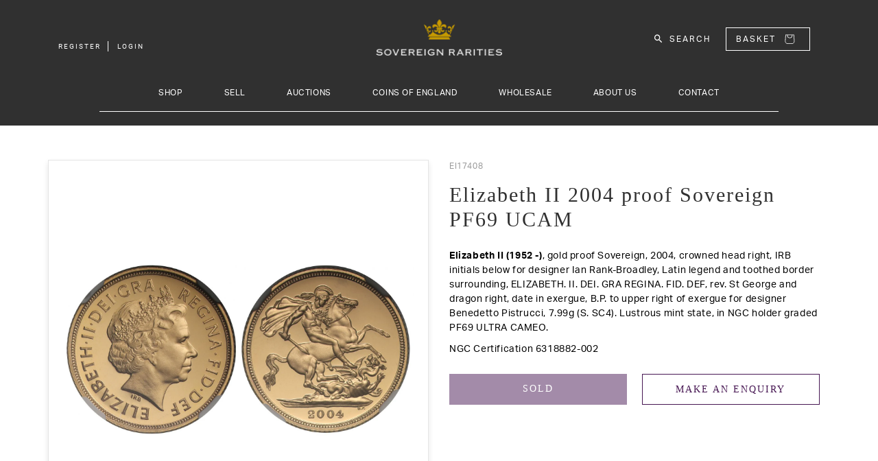

--- FILE ---
content_type: text/html; charset=utf-8
request_url: https://www.sovr.co.uk/products/elizabeth-ii-2004-proof-sovereign-pf69-ucam-ei17408
body_size: 31257
content:
<!doctype html>
<html class="no-js" lang="en">
  <head>
    <meta charset="utf-8">
    <meta http-equiv="X-UA-Compatible" content="IE=edge">
    <meta name="viewport" content="width=device-width,initial-scale=1">
    <meta name="theme-color" content="">
    <link rel="canonical" href="https://www.sovr.co.uk/products/elizabeth-ii-2004-proof-sovereign-pf69-ucam-ei17408">
    <link rel="preconnect" href="https://cdn.shopify.com" crossorigin><link rel="icon" type="image/png" href="//www.sovr.co.uk/cdn/shop/files/favicon_32x32.png?v=1646048125"><link rel="preconnect" href="https://fonts.shopifycdn.com" crossorigin><title>Elizabeth II 2004 proof Sovereign PF69 UCAM</title>

    
      <meta name="description" content="Elizabeth II (1952 -), gold proof Sovereign, 2004, crowned head right, IRB initials below for designer Ian Rank-Broadley, Latin legend and toothed border surrounding, ELIZABETH. II. DEI. GRA REGINA. FID. DEF, rev. St George and dragon right, date in exergue, B.P. to upper right of exergue for designer Benedetto Pistruc">
    
    
    <meta name="keywords" content="Sovereign, Rarities, Sov, Sovereign Rarities, Coins">

    

<meta property="og:site_name" content="Sovereign Rarities Live">
<meta property="og:url" content="https://www.sovr.co.uk/products/elizabeth-ii-2004-proof-sovereign-pf69-ucam-ei17408">
<meta property="og:title" content="Elizabeth II 2004 proof Sovereign PF69 UCAM">
<meta property="og:type" content="product">
<meta property="og:description" content="Elizabeth II (1952 -), gold proof Sovereign, 2004, crowned head right, IRB initials below for designer Ian Rank-Broadley, Latin legend and toothed border surrounding, ELIZABETH. II. DEI. GRA REGINA. FID. DEF, rev. St George and dragon right, date in exergue, B.P. to upper right of exergue for designer Benedetto Pistruc"><meta property="og:image" content="http://www.sovr.co.uk/cdn/shop/products/EI17408_0.jpg?v=1646337214">
  <meta property="og:image:secure_url" content="https://www.sovr.co.uk/cdn/shop/products/EI17408_0.jpg?v=1646337214">
  <meta property="og:image:width" content="1500">
  <meta property="og:image:height" content="736"><meta property="og:price:amount" content="460.00">
  <meta property="og:price:currency" content="GBP"><meta name="twitter:card" content="summary_large_image">
<meta name="twitter:title" content="Elizabeth II 2004 proof Sovereign PF69 UCAM">
<meta name="twitter:description" content="Elizabeth II (1952 -), gold proof Sovereign, 2004, crowned head right, IRB initials below for designer Ian Rank-Broadley, Latin legend and toothed border surrounding, ELIZABETH. II. DEI. GRA REGINA. FID. DEF, rev. St George and dragon right, date in exergue, B.P. to upper right of exergue for designer Benedetto Pistruc">


    <script src="//www.sovr.co.uk/cdn/shop/t/2/assets/global.js?v=161567614324728653621643819686" defer="defer"></script>
    <script>window.performance && window.performance.mark && window.performance.mark('shopify.content_for_header.start');</script><meta name="google-site-verification" content="ppaj9mjiyNaH93xFXtaQqKLl42dwykLc2fPHlvUqljk">
<meta id="shopify-digital-wallet" name="shopify-digital-wallet" content="/62553653473/digital_wallets/dialog">
<link rel="alternate" type="application/json+oembed" href="https://www.sovr.co.uk/products/elizabeth-ii-2004-proof-sovereign-pf69-ucam-ei17408.oembed">
<script async="async" src="/checkouts/internal/preloads.js?locale=en-GB"></script>
<script id="shopify-features" type="application/json">{"accessToken":"2b5d1e5b35b468868641e4bc7332d43f","betas":["rich-media-storefront-analytics"],"domain":"www.sovr.co.uk","predictiveSearch":true,"shopId":62553653473,"locale":"en"}</script>
<script>var Shopify = Shopify || {};
Shopify.shop = "sovereign-rarities-live.myshopify.com";
Shopify.locale = "en";
Shopify.currency = {"active":"GBP","rate":"1.0"};
Shopify.country = "GB";
Shopify.theme = {"name":"Sovereign Live Theme","id":130561802465,"schema_name":"Dawn","schema_version":"2.4.0","theme_store_id":null,"role":"main"};
Shopify.theme.handle = "null";
Shopify.theme.style = {"id":null,"handle":null};
Shopify.cdnHost = "www.sovr.co.uk/cdn";
Shopify.routes = Shopify.routes || {};
Shopify.routes.root = "/";</script>
<script type="module">!function(o){(o.Shopify=o.Shopify||{}).modules=!0}(window);</script>
<script>!function(o){function n(){var o=[];function n(){o.push(Array.prototype.slice.apply(arguments))}return n.q=o,n}var t=o.Shopify=o.Shopify||{};t.loadFeatures=n(),t.autoloadFeatures=n()}(window);</script>
<script id="shop-js-analytics" type="application/json">{"pageType":"product"}</script>
<script defer="defer" async type="module" src="//www.sovr.co.uk/cdn/shopifycloud/shop-js/modules/v2/client.init-shop-cart-sync_C5BV16lS.en.esm.js"></script>
<script defer="defer" async type="module" src="//www.sovr.co.uk/cdn/shopifycloud/shop-js/modules/v2/chunk.common_CygWptCX.esm.js"></script>
<script type="module">
  await import("//www.sovr.co.uk/cdn/shopifycloud/shop-js/modules/v2/client.init-shop-cart-sync_C5BV16lS.en.esm.js");
await import("//www.sovr.co.uk/cdn/shopifycloud/shop-js/modules/v2/chunk.common_CygWptCX.esm.js");

  window.Shopify.SignInWithShop?.initShopCartSync?.({"fedCMEnabled":true,"windoidEnabled":true});

</script>
<script>(function() {
  var isLoaded = false;
  function asyncLoad() {
    if (isLoaded) return;
    isLoaded = true;
    var urls = ["\/\/cdn.shopify.com\/s\/files\/1\/0257\/0108\/9360\/t\/85\/assets\/usf-license.js?shop=sovereign-rarities-live.myshopify.com","\/\/cdn.shopify.com\/proxy\/57f1fcb8bb1188793dc92120bf103ba02ad4c03899889b6e0b79087a271035b3\/pdfflipbook.com\/script\/shopify\/?shop=sovereign-rarities-live.myshopify.com\u0026sp-cache-control=cHVibGljLCBtYXgtYWdlPTkwMA"];
    for (var i = 0; i < urls.length; i++) {
      var s = document.createElement('script');
      s.type = 'text/javascript';
      s.async = true;
      s.src = urls[i];
      var x = document.getElementsByTagName('script')[0];
      x.parentNode.insertBefore(s, x);
    }
  };
  if(window.attachEvent) {
    window.attachEvent('onload', asyncLoad);
  } else {
    window.addEventListener('load', asyncLoad, false);
  }
})();</script>
<script id="__st">var __st={"a":62553653473,"offset":0,"reqid":"a14da967-75d6-4a1c-9aab-e0d9b12b0785-1768777156","pageurl":"www.sovr.co.uk\/products\/elizabeth-ii-2004-proof-sovereign-pf69-ucam-ei17408","u":"9ed13fb16fe1","p":"product","rtyp":"product","rid":7580944498913};</script>
<script>window.ShopifyPaypalV4VisibilityTracking = true;</script>
<script id="captcha-bootstrap">!function(){'use strict';const t='contact',e='account',n='new_comment',o=[[t,t],['blogs',n],['comments',n],[t,'customer']],c=[[e,'customer_login'],[e,'guest_login'],[e,'recover_customer_password'],[e,'create_customer']],r=t=>t.map((([t,e])=>`form[action*='/${t}']:not([data-nocaptcha='true']) input[name='form_type'][value='${e}']`)).join(','),a=t=>()=>t?[...document.querySelectorAll(t)].map((t=>t.form)):[];function s(){const t=[...o],e=r(t);return a(e)}const i='password',u='form_key',d=['recaptcha-v3-token','g-recaptcha-response','h-captcha-response',i],f=()=>{try{return window.sessionStorage}catch{return}},m='__shopify_v',_=t=>t.elements[u];function p(t,e,n=!1){try{const o=window.sessionStorage,c=JSON.parse(o.getItem(e)),{data:r}=function(t){const{data:e,action:n}=t;return t[m]||n?{data:e,action:n}:{data:t,action:n}}(c);for(const[e,n]of Object.entries(r))t.elements[e]&&(t.elements[e].value=n);n&&o.removeItem(e)}catch(o){console.error('form repopulation failed',{error:o})}}const l='form_type',E='cptcha';function T(t){t.dataset[E]=!0}const w=window,h=w.document,L='Shopify',v='ce_forms',y='captcha';let A=!1;((t,e)=>{const n=(g='f06e6c50-85a8-45c8-87d0-21a2b65856fe',I='https://cdn.shopify.com/shopifycloud/storefront-forms-hcaptcha/ce_storefront_forms_captcha_hcaptcha.v1.5.2.iife.js',D={infoText:'Protected by hCaptcha',privacyText:'Privacy',termsText:'Terms'},(t,e,n)=>{const o=w[L][v],c=o.bindForm;if(c)return c(t,g,e,D).then(n);var r;o.q.push([[t,g,e,D],n]),r=I,A||(h.body.append(Object.assign(h.createElement('script'),{id:'captcha-provider',async:!0,src:r})),A=!0)});var g,I,D;w[L]=w[L]||{},w[L][v]=w[L][v]||{},w[L][v].q=[],w[L][y]=w[L][y]||{},w[L][y].protect=function(t,e){n(t,void 0,e),T(t)},Object.freeze(w[L][y]),function(t,e,n,w,h,L){const[v,y,A,g]=function(t,e,n){const i=e?o:[],u=t?c:[],d=[...i,...u],f=r(d),m=r(i),_=r(d.filter((([t,e])=>n.includes(e))));return[a(f),a(m),a(_),s()]}(w,h,L),I=t=>{const e=t.target;return e instanceof HTMLFormElement?e:e&&e.form},D=t=>v().includes(t);t.addEventListener('submit',(t=>{const e=I(t);if(!e)return;const n=D(e)&&!e.dataset.hcaptchaBound&&!e.dataset.recaptchaBound,o=_(e),c=g().includes(e)&&(!o||!o.value);(n||c)&&t.preventDefault(),c&&!n&&(function(t){try{if(!f())return;!function(t){const e=f();if(!e)return;const n=_(t);if(!n)return;const o=n.value;o&&e.removeItem(o)}(t);const e=Array.from(Array(32),(()=>Math.random().toString(36)[2])).join('');!function(t,e){_(t)||t.append(Object.assign(document.createElement('input'),{type:'hidden',name:u})),t.elements[u].value=e}(t,e),function(t,e){const n=f();if(!n)return;const o=[...t.querySelectorAll(`input[type='${i}']`)].map((({name:t})=>t)),c=[...d,...o],r={};for(const[a,s]of new FormData(t).entries())c.includes(a)||(r[a]=s);n.setItem(e,JSON.stringify({[m]:1,action:t.action,data:r}))}(t,e)}catch(e){console.error('failed to persist form',e)}}(e),e.submit())}));const S=(t,e)=>{t&&!t.dataset[E]&&(n(t,e.some((e=>e===t))),T(t))};for(const o of['focusin','change'])t.addEventListener(o,(t=>{const e=I(t);D(e)&&S(e,y())}));const B=e.get('form_key'),M=e.get(l),P=B&&M;t.addEventListener('DOMContentLoaded',(()=>{const t=y();if(P)for(const e of t)e.elements[l].value===M&&p(e,B);[...new Set([...A(),...v().filter((t=>'true'===t.dataset.shopifyCaptcha))])].forEach((e=>S(e,t)))}))}(h,new URLSearchParams(w.location.search),n,t,e,['guest_login'])})(!0,!0)}();</script>
<script integrity="sha256-4kQ18oKyAcykRKYeNunJcIwy7WH5gtpwJnB7kiuLZ1E=" data-source-attribution="shopify.loadfeatures" defer="defer" src="//www.sovr.co.uk/cdn/shopifycloud/storefront/assets/storefront/load_feature-a0a9edcb.js" crossorigin="anonymous"></script>
<script data-source-attribution="shopify.dynamic_checkout.dynamic.init">var Shopify=Shopify||{};Shopify.PaymentButton=Shopify.PaymentButton||{isStorefrontPortableWallets:!0,init:function(){window.Shopify.PaymentButton.init=function(){};var t=document.createElement("script");t.src="https://www.sovr.co.uk/cdn/shopifycloud/portable-wallets/latest/portable-wallets.en.js",t.type="module",document.head.appendChild(t)}};
</script>
<script data-source-attribution="shopify.dynamic_checkout.buyer_consent">
  function portableWalletsHideBuyerConsent(e){var t=document.getElementById("shopify-buyer-consent"),n=document.getElementById("shopify-subscription-policy-button");t&&n&&(t.classList.add("hidden"),t.setAttribute("aria-hidden","true"),n.removeEventListener("click",e))}function portableWalletsShowBuyerConsent(e){var t=document.getElementById("shopify-buyer-consent"),n=document.getElementById("shopify-subscription-policy-button");t&&n&&(t.classList.remove("hidden"),t.removeAttribute("aria-hidden"),n.addEventListener("click",e))}window.Shopify?.PaymentButton&&(window.Shopify.PaymentButton.hideBuyerConsent=portableWalletsHideBuyerConsent,window.Shopify.PaymentButton.showBuyerConsent=portableWalletsShowBuyerConsent);
</script>
<script>
  function portableWalletsCleanup(e){e&&e.src&&console.error("Failed to load portable wallets script "+e.src);var t=document.querySelectorAll("shopify-accelerated-checkout .shopify-payment-button__skeleton, shopify-accelerated-checkout-cart .wallet-cart-button__skeleton"),e=document.getElementById("shopify-buyer-consent");for(let e=0;e<t.length;e++)t[e].remove();e&&e.remove()}function portableWalletsNotLoadedAsModule(e){e instanceof ErrorEvent&&"string"==typeof e.message&&e.message.includes("import.meta")&&"string"==typeof e.filename&&e.filename.includes("portable-wallets")&&(window.removeEventListener("error",portableWalletsNotLoadedAsModule),window.Shopify.PaymentButton.failedToLoad=e,"loading"===document.readyState?document.addEventListener("DOMContentLoaded",window.Shopify.PaymentButton.init):window.Shopify.PaymentButton.init())}window.addEventListener("error",portableWalletsNotLoadedAsModule);
</script>

<script type="module" src="https://www.sovr.co.uk/cdn/shopifycloud/portable-wallets/latest/portable-wallets.en.js" onError="portableWalletsCleanup(this)" crossorigin="anonymous"></script>
<script nomodule>
  document.addEventListener("DOMContentLoaded", portableWalletsCleanup);
</script>

<script id='scb4127' type='text/javascript' async='' src='https://www.sovr.co.uk/cdn/shopifycloud/privacy-banner/storefront-banner.js'></script><link id="shopify-accelerated-checkout-styles" rel="stylesheet" media="screen" href="https://www.sovr.co.uk/cdn/shopifycloud/portable-wallets/latest/accelerated-checkout-backwards-compat.css" crossorigin="anonymous">
<style id="shopify-accelerated-checkout-cart">
        #shopify-buyer-consent {
  margin-top: 1em;
  display: inline-block;
  width: 100%;
}

#shopify-buyer-consent.hidden {
  display: none;
}

#shopify-subscription-policy-button {
  background: none;
  border: none;
  padding: 0;
  text-decoration: underline;
  font-size: inherit;
  cursor: pointer;
}

#shopify-subscription-policy-button::before {
  box-shadow: none;
}

      </style>
<script id="sections-script" data-sections="main-product,product-recommendations,sov-header,sov-footer" defer="defer" src="//www.sovr.co.uk/cdn/shop/t/2/compiled_assets/scripts.js?2965"></script>
<script>window.performance && window.performance.mark && window.performance.mark('shopify.content_for_header.end');</script>
<script>window._usfTheme={
    id:130561802465,
    name:"Dawn",
    version:"2.4.0",
    vendor:"Shopify",
    applied:1,
    assetUrl:"//www.sovr.co.uk/cdn/shop/t/2/assets/usf-boot.js?v=49895735710062354711657729661"
};
window._usfCustomerTags = null;
window._usfCollectionId = null;
window._usfCollectionDefaultSort = null;
window.usf = { settings: {"online":1,"version":"1.0.2.4112","shop":"sovereign-rarities-live.myshopify.com","siteId":"a77e7715-e207-43d3-a2e0-51c411aede03","resUrl":"//cdn.shopify.com/s/files/1/0257/0108/9360/t/85/assets/","analyticsApiUrl":"https://svc-1000-analytics-usf.hotyon.com/set","searchSvcUrl":"https://svc-1000-usf.hotyon.com/","enabledPlugins":["preview-usf"],"showGotoTop":1,"mobileBreakpoint":767,"decimals":2,"decimalDisplay":".","thousandSeparator":",","currency":"GBP","priceLongFormat":"£{0} GBP","priceFormat":"£{0}","plugins":{},"revision":32977954,"filters":{},"instantSearch":{"searchBoxSelector":"input[name=q]","numOfSuggestions":6,"numOfProductMatches":6,"numOfCollections":4,"numOfPages":4},"search":{"online":1,"sortFields":["title","-title","price","-price","metafield:products.year","-metafield:products.year","metafield:products.islamic_year","-metafield:products.islamic_year"],"searchResultsUrl":"/pages/search-results","more":"more","itemsPerPage":39,"imageSizeType":"fixed","imageSize":"600,350","showSearchInputOnSearchPage":1,"showVendor":1,"canChangeUrl":1},"collections":{"online":1,"collectionsPageUrl":"/pages/collections"},"filterNavigation":{"showFilterArea":1,"showSingle":1,"showProductCount":1},"translation_en":{"search":"Search","latestSearches":"Latest searches","popularSearches":"Popular searches","viewAllResultsFor":"view all results for <span class=\"usf-highlight\">{0}</span>","viewAllResults":"view all results","noMatchesFoundFor":"No matches found for \"<b>{0}</b>\". Please try again with a different term.","productSearchResultWithTermSummary":"<b>{0}</b> results for '<b>{1}</b>'","productSearchResultSummary":"<b>{0}</b> products","productSearchNoResults":"<h2>No matching for '<b>{0}</b>'.</h2><p>But don't give up – check the filters, spelling or try less specific search terms.</p>","productSearchNoResultsEmptyTerm":"<h2>No results found.</h2><p>But don't give up – check the filters or try less specific terms.</p>","clearAll":"Clear all","clear":"Clear","clearAllFilters":"Clear all filters","clearFiltersBy":"Clear filters by {0}","filterBy":"Filter by {0}","sort":"Sort","sortBy_r":"Relevance","sortBy_title":"Title: A-Z","sortBy_-title":"Title: Z-A","sortBy_date":"Date: Old to New","sortBy_-date":"Date: New to Old","sortBy_price":"Price: Low to High","sortBy_-price":"Price: High to Low","sortBy_-discount":"Discount: High to Low","sortBy_bestselling":"Best selling","sortBy_-available":"Inventory: High to Low","sortBy_producttype":"Product Type: A-Z","sortBy_-producttype":"Product Type: Z-A","filters":"Filters","filterOptions":"Filter options","clearFilterOptions":"Clear all filter options","youHaveViewed":"You've viewed {0} of {1} products","loadMore":"Load more","loadPrev":"Load previous","productMatches":"Product matches","trending":"Trending","didYouMean":"Sorry, nothing found for '<b>{0}</b>'. Did you mean '<b>{1}</b>'?","searchSuggestions":"Search suggestions","quantity":"Quantity","selectedVariantNotAvailable":"The selected variant is not available.","addToCart":"Add to cart","seeFullDetails":"See full details","chooseOptions":"Choose options","quickView":"Quick view","sale":"Sale","save":"Save","soldOut":"Sold out","viewItems":"View items","more":"More","all":"All","prevPage":"Previous page","gotoPage":"Go to page {0}","nextPage":"Next page","from":"From","collections":"Collections","pages":"Pages","sortBy_metafield:products.denomination":"products.denomination: A-Z","sortBy_-metafield:products.denomination":"products.denomination: Z-A","sortBy_metafield:products.metal":"products.metal: A-Z","sortBy_-metafield:products.metal":"products.metal: Z-A","sortBy_metafield:products.category":"products.category: A-Z","sortBy_-metafield:products.category":"products.category: Z-A","sortBy_metafield:products.sub_category1_desc":"products.sub_category1_desc: A-Z","sortBy_-metafield:products.sub_category1_desc":"products.sub_category1_desc: Z-A","sortBy_metafield:products.sub_category2_desc":"products.sub_category2_desc: A-Z","sortBy_-metafield:products.sub_category2_desc":"products.sub_category2_desc: Z-A","sortBy_metafield:products.sub_category3_desc":"products.sub_category3_desc: A-Z","sortBy_-metafield:products.sub_category3_desc":"products.sub_category3_desc: Z-A","sortBy_metafield:products.slab":"products.slab: A-Z","sortBy_-metafield:products.slab":"products.slab: Z-A","sortBy_metafield:products.monarch":"products.monarch: A-Z","sortBy_-metafield:products.monarch":"products.monarch: Z-A","sortBy_metafield:products.year":"Year - Earliest to Latest","sortBy_-metafield:products.year":"Year - Latest to Earliest","sortBy_metafield:products.islamic_year":"Islamic Year - Earliest to Latest","sortBy_-metafield:products.islamic_year":"Islamic Year - Latest to Earliest","sortBy_metafield:products.stock_number":"products.stock_number: A-Z","sortBy_-metafield:products.stock_number":"products.stock_number: Z-A"}} };</script>
<script src="//www.sovr.co.uk/cdn/shop/t/2/assets/usf-boot.js?v=49895735710062354711657729661" async></script>


    <style data-shopify>
      @font-face {
  font-family: Assistant;
  font-weight: 400;
  font-style: normal;
  font-display: swap;
  src: url("//www.sovr.co.uk/cdn/fonts/assistant/assistant_n4.9120912a469cad1cc292572851508ca49d12e768.woff2") format("woff2"),
       url("//www.sovr.co.uk/cdn/fonts/assistant/assistant_n4.6e9875ce64e0fefcd3f4446b7ec9036b3ddd2985.woff") format("woff");
}

      @font-face {
  font-family: Assistant;
  font-weight: 700;
  font-style: normal;
  font-display: swap;
  src: url("//www.sovr.co.uk/cdn/fonts/assistant/assistant_n7.bf44452348ec8b8efa3aa3068825305886b1c83c.woff2") format("woff2"),
       url("//www.sovr.co.uk/cdn/fonts/assistant/assistant_n7.0c887fee83f6b3bda822f1150b912c72da0f7b64.woff") format("woff");
}

      
      
      @font-face {
  font-family: Assistant;
  font-weight: 400;
  font-style: normal;
  font-display: swap;
  src: url("//www.sovr.co.uk/cdn/fonts/assistant/assistant_n4.9120912a469cad1cc292572851508ca49d12e768.woff2") format("woff2"),
       url("//www.sovr.co.uk/cdn/fonts/assistant/assistant_n4.6e9875ce64e0fefcd3f4446b7ec9036b3ddd2985.woff") format("woff");
}


      :root {
        --font-body-family: Assistant, sans-serif;
        --font-body-style: normal;
        --font-body-weight: 400;

        --font-heading-family: Assistant, sans-serif;
        --font-heading-style: normal;
        --font-heading-weight: 400;

        --font-body-scale: 1.0;
        --font-heading-scale: 1.0;

        --color-base-text: 18, 18, 18;
        --color-base-background-1: 255, 255, 255;
        --color-base-background-2: 243, 243, 243;
        --color-base-solid-button-labels: 255, 255, 255;
        --color-base-outline-button-labels: 18, 18, 18;
        --color-base-accent-1: 18, 18, 18;
        --color-base-accent-2: 51, 79, 180;
        --payment-terms-background-color: #ffffff;

        --gradient-base-background-1: #ffffff;
        --gradient-base-background-2: #f3f3f3;
        --gradient-base-accent-1: #121212;
        --gradient-base-accent-2: #334fb4;

        --page-width: 160rem;
        --page-width-margin: 2rem;
      }

      *,
      *::before,
      *::after {
        box-sizing: inherit;
      }

      html {
        box-sizing: border-box;
        font-size: calc(var(--font-body-scale) * 62.5%);
        height: 100%;
      }

      body {
        display: grid;
        grid-template-rows: auto auto 1fr auto;
        grid-template-columns: 100%;
        min-height: 100%;
        margin: 0;
        font-size: 1.5rem;
        letter-spacing: 0.06rem;
        line-height: calc(1 + 0.8 / var(--font-body-scale));
        font-family: var(--font-body-family);
        font-style: var(--font-body-style);
        font-weight: var(--font-body-weight);
      }

      @media screen and (min-width: 750px) {
        body {
          font-size: 1.6rem;
        }
      }
    </style>

    <link href="//www.sovr.co.uk/cdn/shop/t/2/assets/base.css?v=119908683342042383791644592774" rel="stylesheet" type="text/css" media="all" />
    
    
  	<link href="//www.sovr.co.uk/cdn/shop/t/2/assets/bootstrap.min.css?v=133990281038071722051643819664" rel="stylesheet" type="text/css" media="all" />
    
    
    <link rel="stylesheet" href="https://use.typekit.net/rcu5gyh.css">
    
    <link rel="stylesheet" href="https://use.typekit.net/rcu5gyh.css">
    
    
  	<link href="//www.sovr.co.uk/cdn/shop/t/2/assets/sov-header.css?v=83214121864594774521667385254" rel="stylesheet" type="text/css" media="all" />
    
    
  	<link href="//www.sovr.co.uk/cdn/shop/t/2/assets/sov-nav.css?v=64109178528303437721697447602" rel="stylesheet" type="text/css" media="all" />
    
    
    <script src="//www.sovr.co.uk/cdn/shop/t/2/assets/jquery-2.2.4.min.js?v=28577836119606976961643819686" type="text/javascript"></script>
    
    
    <script src="//www.sovr.co.uk/cdn/shop/t/2/assets/bootstrap.min.js?v=35278990956240967321643819665" async="async"></script><link rel="preload" as="font" href="//www.sovr.co.uk/cdn/fonts/assistant/assistant_n4.9120912a469cad1cc292572851508ca49d12e768.woff2" type="font/woff2" crossorigin><link rel="preload" as="font" href="//www.sovr.co.uk/cdn/fonts/assistant/assistant_n4.9120912a469cad1cc292572851508ca49d12e768.woff2" type="font/woff2" crossorigin><link rel="stylesheet" href="//www.sovr.co.uk/cdn/shop/t/2/assets/component-predictive-search.css?v=10425135875555615991643819677" media="print" onload="this.media='all'"><script src="https://cdnjs.cloudflare.com/ajax/libs/jquery-cookie/1.4.1/jquery.cookie.min.js" integrity="sha512-3j3VU6WC5rPQB4Ld1jnLV7Kd5xr+cq9avvhwqzbH/taCRNURoeEpoPBK9pDyeukwSxwRPJ8fDgvYXd6SkaZ2TA==" crossorigin="anonymous" referrerpolicy="no-referrer"></script>
    <script>document.documentElement.className = document.documentElement.className.replace('no-js', 'js');</script>
  <link href="https://monorail-edge.shopifysvc.com" rel="dns-prefetch">
<script>(function(){if ("sendBeacon" in navigator && "performance" in window) {try {var session_token_from_headers = performance.getEntriesByType('navigation')[0].serverTiming.find(x => x.name == '_s').description;} catch {var session_token_from_headers = undefined;}var session_cookie_matches = document.cookie.match(/_shopify_s=([^;]*)/);var session_token_from_cookie = session_cookie_matches && session_cookie_matches.length === 2 ? session_cookie_matches[1] : "";var session_token = session_token_from_headers || session_token_from_cookie || "";function handle_abandonment_event(e) {var entries = performance.getEntries().filter(function(entry) {return /monorail-edge.shopifysvc.com/.test(entry.name);});if (!window.abandonment_tracked && entries.length === 0) {window.abandonment_tracked = true;var currentMs = Date.now();var navigation_start = performance.timing.navigationStart;var payload = {shop_id: 62553653473,url: window.location.href,navigation_start,duration: currentMs - navigation_start,session_token,page_type: "product"};window.navigator.sendBeacon("https://monorail-edge.shopifysvc.com/v1/produce", JSON.stringify({schema_id: "online_store_buyer_site_abandonment/1.1",payload: payload,metadata: {event_created_at_ms: currentMs,event_sent_at_ms: currentMs}}));}}window.addEventListener('pagehide', handle_abandonment_event);}}());</script>
<script id="web-pixels-manager-setup">(function e(e,d,r,n,o){if(void 0===o&&(o={}),!Boolean(null===(a=null===(i=window.Shopify)||void 0===i?void 0:i.analytics)||void 0===a?void 0:a.replayQueue)){var i,a;window.Shopify=window.Shopify||{};var t=window.Shopify;t.analytics=t.analytics||{};var s=t.analytics;s.replayQueue=[],s.publish=function(e,d,r){return s.replayQueue.push([e,d,r]),!0};try{self.performance.mark("wpm:start")}catch(e){}var l=function(){var e={modern:/Edge?\/(1{2}[4-9]|1[2-9]\d|[2-9]\d{2}|\d{4,})\.\d+(\.\d+|)|Firefox\/(1{2}[4-9]|1[2-9]\d|[2-9]\d{2}|\d{4,})\.\d+(\.\d+|)|Chrom(ium|e)\/(9{2}|\d{3,})\.\d+(\.\d+|)|(Maci|X1{2}).+ Version\/(15\.\d+|(1[6-9]|[2-9]\d|\d{3,})\.\d+)([,.]\d+|)( \(\w+\)|)( Mobile\/\w+|) Safari\/|Chrome.+OPR\/(9{2}|\d{3,})\.\d+\.\d+|(CPU[ +]OS|iPhone[ +]OS|CPU[ +]iPhone|CPU IPhone OS|CPU iPad OS)[ +]+(15[._]\d+|(1[6-9]|[2-9]\d|\d{3,})[._]\d+)([._]\d+|)|Android:?[ /-](13[3-9]|1[4-9]\d|[2-9]\d{2}|\d{4,})(\.\d+|)(\.\d+|)|Android.+Firefox\/(13[5-9]|1[4-9]\d|[2-9]\d{2}|\d{4,})\.\d+(\.\d+|)|Android.+Chrom(ium|e)\/(13[3-9]|1[4-9]\d|[2-9]\d{2}|\d{4,})\.\d+(\.\d+|)|SamsungBrowser\/([2-9]\d|\d{3,})\.\d+/,legacy:/Edge?\/(1[6-9]|[2-9]\d|\d{3,})\.\d+(\.\d+|)|Firefox\/(5[4-9]|[6-9]\d|\d{3,})\.\d+(\.\d+|)|Chrom(ium|e)\/(5[1-9]|[6-9]\d|\d{3,})\.\d+(\.\d+|)([\d.]+$|.*Safari\/(?![\d.]+ Edge\/[\d.]+$))|(Maci|X1{2}).+ Version\/(10\.\d+|(1[1-9]|[2-9]\d|\d{3,})\.\d+)([,.]\d+|)( \(\w+\)|)( Mobile\/\w+|) Safari\/|Chrome.+OPR\/(3[89]|[4-9]\d|\d{3,})\.\d+\.\d+|(CPU[ +]OS|iPhone[ +]OS|CPU[ +]iPhone|CPU IPhone OS|CPU iPad OS)[ +]+(10[._]\d+|(1[1-9]|[2-9]\d|\d{3,})[._]\d+)([._]\d+|)|Android:?[ /-](13[3-9]|1[4-9]\d|[2-9]\d{2}|\d{4,})(\.\d+|)(\.\d+|)|Mobile Safari.+OPR\/([89]\d|\d{3,})\.\d+\.\d+|Android.+Firefox\/(13[5-9]|1[4-9]\d|[2-9]\d{2}|\d{4,})\.\d+(\.\d+|)|Android.+Chrom(ium|e)\/(13[3-9]|1[4-9]\d|[2-9]\d{2}|\d{4,})\.\d+(\.\d+|)|Android.+(UC? ?Browser|UCWEB|U3)[ /]?(15\.([5-9]|\d{2,})|(1[6-9]|[2-9]\d|\d{3,})\.\d+)\.\d+|SamsungBrowser\/(5\.\d+|([6-9]|\d{2,})\.\d+)|Android.+MQ{2}Browser\/(14(\.(9|\d{2,})|)|(1[5-9]|[2-9]\d|\d{3,})(\.\d+|))(\.\d+|)|K[Aa][Ii]OS\/(3\.\d+|([4-9]|\d{2,})\.\d+)(\.\d+|)/},d=e.modern,r=e.legacy,n=navigator.userAgent;return n.match(d)?"modern":n.match(r)?"legacy":"unknown"}(),u="modern"===l?"modern":"legacy",c=(null!=n?n:{modern:"",legacy:""})[u],f=function(e){return[e.baseUrl,"/wpm","/b",e.hashVersion,"modern"===e.buildTarget?"m":"l",".js"].join("")}({baseUrl:d,hashVersion:r,buildTarget:u}),m=function(e){var d=e.version,r=e.bundleTarget,n=e.surface,o=e.pageUrl,i=e.monorailEndpoint;return{emit:function(e){var a=e.status,t=e.errorMsg,s=(new Date).getTime(),l=JSON.stringify({metadata:{event_sent_at_ms:s},events:[{schema_id:"web_pixels_manager_load/3.1",payload:{version:d,bundle_target:r,page_url:o,status:a,surface:n,error_msg:t},metadata:{event_created_at_ms:s}}]});if(!i)return console&&console.warn&&console.warn("[Web Pixels Manager] No Monorail endpoint provided, skipping logging."),!1;try{return self.navigator.sendBeacon.bind(self.navigator)(i,l)}catch(e){}var u=new XMLHttpRequest;try{return u.open("POST",i,!0),u.setRequestHeader("Content-Type","text/plain"),u.send(l),!0}catch(e){return console&&console.warn&&console.warn("[Web Pixels Manager] Got an unhandled error while logging to Monorail."),!1}}}}({version:r,bundleTarget:l,surface:e.surface,pageUrl:self.location.href,monorailEndpoint:e.monorailEndpoint});try{o.browserTarget=l,function(e){var d=e.src,r=e.async,n=void 0===r||r,o=e.onload,i=e.onerror,a=e.sri,t=e.scriptDataAttributes,s=void 0===t?{}:t,l=document.createElement("script"),u=document.querySelector("head"),c=document.querySelector("body");if(l.async=n,l.src=d,a&&(l.integrity=a,l.crossOrigin="anonymous"),s)for(var f in s)if(Object.prototype.hasOwnProperty.call(s,f))try{l.dataset[f]=s[f]}catch(e){}if(o&&l.addEventListener("load",o),i&&l.addEventListener("error",i),u)u.appendChild(l);else{if(!c)throw new Error("Did not find a head or body element to append the script");c.appendChild(l)}}({src:f,async:!0,onload:function(){if(!function(){var e,d;return Boolean(null===(d=null===(e=window.Shopify)||void 0===e?void 0:e.analytics)||void 0===d?void 0:d.initialized)}()){var d=window.webPixelsManager.init(e)||void 0;if(d){var r=window.Shopify.analytics;r.replayQueue.forEach((function(e){var r=e[0],n=e[1],o=e[2];d.publishCustomEvent(r,n,o)})),r.replayQueue=[],r.publish=d.publishCustomEvent,r.visitor=d.visitor,r.initialized=!0}}},onerror:function(){return m.emit({status:"failed",errorMsg:"".concat(f," has failed to load")})},sri:function(e){var d=/^sha384-[A-Za-z0-9+/=]+$/;return"string"==typeof e&&d.test(e)}(c)?c:"",scriptDataAttributes:o}),m.emit({status:"loading"})}catch(e){m.emit({status:"failed",errorMsg:(null==e?void 0:e.message)||"Unknown error"})}}})({shopId: 62553653473,storefrontBaseUrl: "https://www.sovr.co.uk",extensionsBaseUrl: "https://extensions.shopifycdn.com/cdn/shopifycloud/web-pixels-manager",monorailEndpoint: "https://monorail-edge.shopifysvc.com/unstable/produce_batch",surface: "storefront-renderer",enabledBetaFlags: ["2dca8a86"],webPixelsConfigList: [{"id":"1382351234","configuration":"{\"config\":\"{\\\"pixel_id\\\":\\\"G-CPZDBSGVGF\\\",\\\"target_country\\\":\\\"GB\\\",\\\"gtag_events\\\":[{\\\"type\\\":\\\"search\\\",\\\"action_label\\\":\\\"G-CPZDBSGVGF\\\"},{\\\"type\\\":\\\"begin_checkout\\\",\\\"action_label\\\":\\\"G-CPZDBSGVGF\\\"},{\\\"type\\\":\\\"view_item\\\",\\\"action_label\\\":[\\\"G-CPZDBSGVGF\\\",\\\"MC-8KXYGXK5G9\\\"]},{\\\"type\\\":\\\"purchase\\\",\\\"action_label\\\":[\\\"G-CPZDBSGVGF\\\",\\\"MC-8KXYGXK5G9\\\"]},{\\\"type\\\":\\\"page_view\\\",\\\"action_label\\\":[\\\"G-CPZDBSGVGF\\\",\\\"MC-8KXYGXK5G9\\\"]},{\\\"type\\\":\\\"add_payment_info\\\",\\\"action_label\\\":\\\"G-CPZDBSGVGF\\\"},{\\\"type\\\":\\\"add_to_cart\\\",\\\"action_label\\\":\\\"G-CPZDBSGVGF\\\"}],\\\"enable_monitoring_mode\\\":false}\"}","eventPayloadVersion":"v1","runtimeContext":"OPEN","scriptVersion":"b2a88bafab3e21179ed38636efcd8a93","type":"APP","apiClientId":1780363,"privacyPurposes":[],"dataSharingAdjustments":{"protectedCustomerApprovalScopes":["read_customer_address","read_customer_email","read_customer_name","read_customer_personal_data","read_customer_phone"]}},{"id":"shopify-app-pixel","configuration":"{}","eventPayloadVersion":"v1","runtimeContext":"STRICT","scriptVersion":"0450","apiClientId":"shopify-pixel","type":"APP","privacyPurposes":["ANALYTICS","MARKETING"]},{"id":"shopify-custom-pixel","eventPayloadVersion":"v1","runtimeContext":"LAX","scriptVersion":"0450","apiClientId":"shopify-pixel","type":"CUSTOM","privacyPurposes":["ANALYTICS","MARKETING"]}],isMerchantRequest: false,initData: {"shop":{"name":"Sovereign Rarities Live","paymentSettings":{"currencyCode":"GBP"},"myshopifyDomain":"sovereign-rarities-live.myshopify.com","countryCode":"GB","storefrontUrl":"https:\/\/www.sovr.co.uk"},"customer":null,"cart":null,"checkout":null,"productVariants":[{"price":{"amount":460.0,"currencyCode":"GBP"},"product":{"title":"Elizabeth II 2004 proof Sovereign PF69 UCAM","vendor":"Sovereign Rarities Live","id":"7580944498913","untranslatedTitle":"Elizabeth II 2004 proof Sovereign PF69 UCAM","url":"\/products\/elizabeth-ii-2004-proof-sovereign-pf69-ucam-ei17408","type":""},"id":"42503632748769","image":{"src":"\/\/www.sovr.co.uk\/cdn\/shop\/products\/EI17408_0.jpg?v=1646337214"},"sku":"EI17408","title":"Default Title","untranslatedTitle":"Default Title"}],"purchasingCompany":null},},"https://www.sovr.co.uk/cdn","fcfee988w5aeb613cpc8e4bc33m6693e112",{"modern":"","legacy":""},{"shopId":"62553653473","storefrontBaseUrl":"https:\/\/www.sovr.co.uk","extensionBaseUrl":"https:\/\/extensions.shopifycdn.com\/cdn\/shopifycloud\/web-pixels-manager","surface":"storefront-renderer","enabledBetaFlags":"[\"2dca8a86\"]","isMerchantRequest":"false","hashVersion":"fcfee988w5aeb613cpc8e4bc33m6693e112","publish":"custom","events":"[[\"page_viewed\",{}],[\"product_viewed\",{\"productVariant\":{\"price\":{\"amount\":460.0,\"currencyCode\":\"GBP\"},\"product\":{\"title\":\"Elizabeth II 2004 proof Sovereign PF69 UCAM\",\"vendor\":\"Sovereign Rarities Live\",\"id\":\"7580944498913\",\"untranslatedTitle\":\"Elizabeth II 2004 proof Sovereign PF69 UCAM\",\"url\":\"\/products\/elizabeth-ii-2004-proof-sovereign-pf69-ucam-ei17408\",\"type\":\"\"},\"id\":\"42503632748769\",\"image\":{\"src\":\"\/\/www.sovr.co.uk\/cdn\/shop\/products\/EI17408_0.jpg?v=1646337214\"},\"sku\":\"EI17408\",\"title\":\"Default Title\",\"untranslatedTitle\":\"Default Title\"}}]]"});</script><script>
  window.ShopifyAnalytics = window.ShopifyAnalytics || {};
  window.ShopifyAnalytics.meta = window.ShopifyAnalytics.meta || {};
  window.ShopifyAnalytics.meta.currency = 'GBP';
  var meta = {"product":{"id":7580944498913,"gid":"gid:\/\/shopify\/Product\/7580944498913","vendor":"Sovereign Rarities Live","type":"","handle":"elizabeth-ii-2004-proof-sovereign-pf69-ucam-ei17408","variants":[{"id":42503632748769,"price":46000,"name":"Elizabeth II 2004 proof Sovereign PF69 UCAM","public_title":null,"sku":"EI17408"}],"remote":false},"page":{"pageType":"product","resourceType":"product","resourceId":7580944498913,"requestId":"a14da967-75d6-4a1c-9aab-e0d9b12b0785-1768777156"}};
  for (var attr in meta) {
    window.ShopifyAnalytics.meta[attr] = meta[attr];
  }
</script>
<script class="analytics">
  (function () {
    var customDocumentWrite = function(content) {
      var jquery = null;

      if (window.jQuery) {
        jquery = window.jQuery;
      } else if (window.Checkout && window.Checkout.$) {
        jquery = window.Checkout.$;
      }

      if (jquery) {
        jquery('body').append(content);
      }
    };

    var hasLoggedConversion = function(token) {
      if (token) {
        return document.cookie.indexOf('loggedConversion=' + token) !== -1;
      }
      return false;
    }

    var setCookieIfConversion = function(token) {
      if (token) {
        var twoMonthsFromNow = new Date(Date.now());
        twoMonthsFromNow.setMonth(twoMonthsFromNow.getMonth() + 2);

        document.cookie = 'loggedConversion=' + token + '; expires=' + twoMonthsFromNow;
      }
    }

    var trekkie = window.ShopifyAnalytics.lib = window.trekkie = window.trekkie || [];
    if (trekkie.integrations) {
      return;
    }
    trekkie.methods = [
      'identify',
      'page',
      'ready',
      'track',
      'trackForm',
      'trackLink'
    ];
    trekkie.factory = function(method) {
      return function() {
        var args = Array.prototype.slice.call(arguments);
        args.unshift(method);
        trekkie.push(args);
        return trekkie;
      };
    };
    for (var i = 0; i < trekkie.methods.length; i++) {
      var key = trekkie.methods[i];
      trekkie[key] = trekkie.factory(key);
    }
    trekkie.load = function(config) {
      trekkie.config = config || {};
      trekkie.config.initialDocumentCookie = document.cookie;
      var first = document.getElementsByTagName('script')[0];
      var script = document.createElement('script');
      script.type = 'text/javascript';
      script.onerror = function(e) {
        var scriptFallback = document.createElement('script');
        scriptFallback.type = 'text/javascript';
        scriptFallback.onerror = function(error) {
                var Monorail = {
      produce: function produce(monorailDomain, schemaId, payload) {
        var currentMs = new Date().getTime();
        var event = {
          schema_id: schemaId,
          payload: payload,
          metadata: {
            event_created_at_ms: currentMs,
            event_sent_at_ms: currentMs
          }
        };
        return Monorail.sendRequest("https://" + monorailDomain + "/v1/produce", JSON.stringify(event));
      },
      sendRequest: function sendRequest(endpointUrl, payload) {
        // Try the sendBeacon API
        if (window && window.navigator && typeof window.navigator.sendBeacon === 'function' && typeof window.Blob === 'function' && !Monorail.isIos12()) {
          var blobData = new window.Blob([payload], {
            type: 'text/plain'
          });

          if (window.navigator.sendBeacon(endpointUrl, blobData)) {
            return true;
          } // sendBeacon was not successful

        } // XHR beacon

        var xhr = new XMLHttpRequest();

        try {
          xhr.open('POST', endpointUrl);
          xhr.setRequestHeader('Content-Type', 'text/plain');
          xhr.send(payload);
        } catch (e) {
          console.log(e);
        }

        return false;
      },
      isIos12: function isIos12() {
        return window.navigator.userAgent.lastIndexOf('iPhone; CPU iPhone OS 12_') !== -1 || window.navigator.userAgent.lastIndexOf('iPad; CPU OS 12_') !== -1;
      }
    };
    Monorail.produce('monorail-edge.shopifysvc.com',
      'trekkie_storefront_load_errors/1.1',
      {shop_id: 62553653473,
      theme_id: 130561802465,
      app_name: "storefront",
      context_url: window.location.href,
      source_url: "//www.sovr.co.uk/cdn/s/trekkie.storefront.cd680fe47e6c39ca5d5df5f0a32d569bc48c0f27.min.js"});

        };
        scriptFallback.async = true;
        scriptFallback.src = '//www.sovr.co.uk/cdn/s/trekkie.storefront.cd680fe47e6c39ca5d5df5f0a32d569bc48c0f27.min.js';
        first.parentNode.insertBefore(scriptFallback, first);
      };
      script.async = true;
      script.src = '//www.sovr.co.uk/cdn/s/trekkie.storefront.cd680fe47e6c39ca5d5df5f0a32d569bc48c0f27.min.js';
      first.parentNode.insertBefore(script, first);
    };
    trekkie.load(
      {"Trekkie":{"appName":"storefront","development":false,"defaultAttributes":{"shopId":62553653473,"isMerchantRequest":null,"themeId":130561802465,"themeCityHash":"17012361971951667685","contentLanguage":"en","currency":"GBP","eventMetadataId":"c11e9e47-a0d7-47b7-83fe-0be76dac88b8"},"isServerSideCookieWritingEnabled":true,"monorailRegion":"shop_domain","enabledBetaFlags":["65f19447"]},"Session Attribution":{},"S2S":{"facebookCapiEnabled":false,"source":"trekkie-storefront-renderer","apiClientId":580111}}
    );

    var loaded = false;
    trekkie.ready(function() {
      if (loaded) return;
      loaded = true;

      window.ShopifyAnalytics.lib = window.trekkie;

      var originalDocumentWrite = document.write;
      document.write = customDocumentWrite;
      try { window.ShopifyAnalytics.merchantGoogleAnalytics.call(this); } catch(error) {};
      document.write = originalDocumentWrite;

      window.ShopifyAnalytics.lib.page(null,{"pageType":"product","resourceType":"product","resourceId":7580944498913,"requestId":"a14da967-75d6-4a1c-9aab-e0d9b12b0785-1768777156","shopifyEmitted":true});

      var match = window.location.pathname.match(/checkouts\/(.+)\/(thank_you|post_purchase)/)
      var token = match? match[1]: undefined;
      if (!hasLoggedConversion(token)) {
        setCookieIfConversion(token);
        window.ShopifyAnalytics.lib.track("Viewed Product",{"currency":"GBP","variantId":42503632748769,"productId":7580944498913,"productGid":"gid:\/\/shopify\/Product\/7580944498913","name":"Elizabeth II 2004 proof Sovereign PF69 UCAM","price":"460.00","sku":"EI17408","brand":"Sovereign Rarities Live","variant":null,"category":"","nonInteraction":true,"remote":false},undefined,undefined,{"shopifyEmitted":true});
      window.ShopifyAnalytics.lib.track("monorail:\/\/trekkie_storefront_viewed_product\/1.1",{"currency":"GBP","variantId":42503632748769,"productId":7580944498913,"productGid":"gid:\/\/shopify\/Product\/7580944498913","name":"Elizabeth II 2004 proof Sovereign PF69 UCAM","price":"460.00","sku":"EI17408","brand":"Sovereign Rarities Live","variant":null,"category":"","nonInteraction":true,"remote":false,"referer":"https:\/\/www.sovr.co.uk\/products\/elizabeth-ii-2004-proof-sovereign-pf69-ucam-ei17408"});
      }
    });


        var eventsListenerScript = document.createElement('script');
        eventsListenerScript.async = true;
        eventsListenerScript.src = "//www.sovr.co.uk/cdn/shopifycloud/storefront/assets/shop_events_listener-3da45d37.js";
        document.getElementsByTagName('head')[0].appendChild(eventsListenerScript);

})();</script>
  <script>
  if (!window.ga || (window.ga && typeof window.ga !== 'function')) {
    window.ga = function ga() {
      (window.ga.q = window.ga.q || []).push(arguments);
      if (window.Shopify && window.Shopify.analytics && typeof window.Shopify.analytics.publish === 'function') {
        window.Shopify.analytics.publish("ga_stub_called", {}, {sendTo: "google_osp_migration"});
      }
      console.error("Shopify's Google Analytics stub called with:", Array.from(arguments), "\nSee https://help.shopify.com/manual/promoting-marketing/pixels/pixel-migration#google for more information.");
    };
    if (window.Shopify && window.Shopify.analytics && typeof window.Shopify.analytics.publish === 'function') {
      window.Shopify.analytics.publish("ga_stub_initialized", {}, {sendTo: "google_osp_migration"});
    }
  }
</script>
<script
  defer
  src="https://www.sovr.co.uk/cdn/shopifycloud/perf-kit/shopify-perf-kit-3.0.4.min.js"
  data-application="storefront-renderer"
  data-shop-id="62553653473"
  data-render-region="gcp-us-east1"
  data-page-type="product"
  data-theme-instance-id="130561802465"
  data-theme-name="Dawn"
  data-theme-version="2.4.0"
  data-monorail-region="shop_domain"
  data-resource-timing-sampling-rate="10"
  data-shs="true"
  data-shs-beacon="true"
  data-shs-export-with-fetch="true"
  data-shs-logs-sample-rate="1"
  data-shs-beacon-endpoint="https://www.sovr.co.uk/api/collect"
></script>
</head>

  <body class="gradient product--wrapper">
    <a class="skip-to-content-link button visually-hidden" href="#MainContent">
      Skip to content
    </a>

    <div id="shopify-section-sov-header" class="shopify-section"><link rel="stylesheet" href="//www.sovr.co.uk/cdn/shop/t/2/assets/component-list-menu.css?v=161614383810958508431643819672" media="print" onload="this.media='all'">
<link rel="stylesheet" href="//www.sovr.co.uk/cdn/shop/t/2/assets/component-search.css?v=128662198121899399791643819680" media="print" onload="this.media='all'">
<link rel="stylesheet" href="//www.sovr.co.uk/cdn/shop/t/2/assets/component-menu-drawer.css?v=25441607779389632351643819675" media="print" onload="this.media='all'">
<link rel="stylesheet" href="//www.sovr.co.uk/cdn/shop/t/2/assets/component-cart-notification.css?v=153893152319086062951643819669" media="print" onload="this.media='all'">
<link rel="stylesheet" href="//www.sovr.co.uk/cdn/shop/t/2/assets/component-cart-items.css?v=157471800145148034221643819669" media="print" onload="this.media='all'"><link rel="stylesheet" href="//www.sovr.co.uk/cdn/shop/t/2/assets/component-price.css?v=5328827735059554991643819678" media="print" onload="this.media='all'">
  <link rel="stylesheet" href="//www.sovr.co.uk/cdn/shop/t/2/assets/component-loading-overlay.css?v=167310470843593579841643819674" media="print" onload="this.media='all'"><noscript><link href="//www.sovr.co.uk/cdn/shop/t/2/assets/component-list-menu.css?v=161614383810958508431643819672" rel="stylesheet" type="text/css" media="all" /></noscript>
<noscript><link href="//www.sovr.co.uk/cdn/shop/t/2/assets/component-search.css?v=128662198121899399791643819680" rel="stylesheet" type="text/css" media="all" /></noscript>
<noscript><link href="//www.sovr.co.uk/cdn/shop/t/2/assets/component-menu-drawer.css?v=25441607779389632351643819675" rel="stylesheet" type="text/css" media="all" /></noscript>
<noscript><link href="//www.sovr.co.uk/cdn/shop/t/2/assets/component-cart-notification.css?v=153893152319086062951643819669" rel="stylesheet" type="text/css" media="all" /></noscript>
<noscript><link href="//www.sovr.co.uk/cdn/shop/t/2/assets/component-cart-items.css?v=157471800145148034221643819669" rel="stylesheet" type="text/css" media="all" /></noscript>

<style>
  header-drawer {
    justify-self: start;
    margin-left: -1.2rem;
  }

  @media screen and (min-width: 990px) {
    header-drawer {
      display: none;
    }
  }

  .menu-drawer-container {
    display: flex;
  }

  .list-menu {
    list-style: none;
    padding: 0;
    margin: 0;
  }

  .list-menu--inline {
    display: inline-flex;
    flex-wrap: wrap;
  }

  summary.list-menu__item {
    padding-right: 2.7rem;
  }

  .list-menu__item {
    display: flex;
    align-items: center;
    line-height: calc(1 + 0.3 / var(--font-body-scale));
  }

  .list-menu__item--link {
    text-decoration: none;
    padding-bottom: 1rem;
    padding-top: 1rem;
    line-height: calc(1 + 0.8 / var(--font-body-scale));
  }
  
  .desktop--only {
  	  display: none;      
  }
  
  @media screen and (min-width: 1025px) {
  	.desktop--only {
    	display: block;      
    }
  }

  @media screen and (min-width: 750px) {
    .list-menu__item--link {
      padding-bottom: 0.5rem;
      padding-top: 0.5rem;
    }
  }
</style>

<script src="//www.sovr.co.uk/cdn/shop/t/2/assets/details-disclosure.js?v=118626640824924522881643819683" defer="defer"></script>
<script src="//www.sovr.co.uk/cdn/shop/t/2/assets/details-modal.js?v=4511761896672669691643819684" defer="defer"></script>
<script src="//www.sovr.co.uk/cdn/shop/t/2/assets/cart-notification.js?v=18770815536247936311643819666" defer="defer"></script>



<div class="outer--header__wrapper  sticky-header">
  	<header class="header--top-center">
      	<div class="container">
      		<div class="row top--block">
      			<div class="col-lg-3 desktop--only">
      				<div class="user--account__wrapper">
                      	
                      	<a href="/account/register" class="border_right" title="Register">Register</a>
      					<a href="/account/login" class="padding-link" title="Login">Login</a>
                      	
      				</div>
      			</div>
      			<div class="col-lg-6 justify-content-center logo--block desktop--only">
      				<a href="/" class="header__heading-link link link--text focus-inset"><img srcset="//www.sovr.co.uk/cdn/shop/files/sovr-logo-new_180x_9dc6fd0b-abd3-44dc-9e44-9d5a5953010a_180x.png?v=1643820009 1x, //www.sovr.co.uk/cdn/shop/files/sovr-logo-new_180x_9dc6fd0b-abd3-44dc-9e44-9d5a5953010a_180x@2x.png?v=1643820009 2x"
      						src="//www.sovr.co.uk/cdn/shop/files/sovr-logo-new_180x_9dc6fd0b-abd3-44dc-9e44-9d5a5953010a_180x.png?v=1643820009"
			              	loading="lazy"
			              	class="header__heading-logo"
			              	width="180"
			              	height="57"
			              	alt="Sovereign Rarities "
			            ></a>
      			</div>
      			<div class="col-lg-3 search--cart__wrapper desktop--only">
                  	<a href="#" class="header--search">
                      	<span><img src="//www.sovr.co.uk/cdn/shop/t/2/assets/sov-search--icon.png?v=115276211717710525871643819704" title="Search Icon" alt="Search Icon">Search</span>
                  	</a>
      				
                  	
                    
                      
                    <a href="/cart" class="header__icon--cart__wrapper link focus-inset" id="cart-icon-bubble"><span class="text">Basket</span>
<svg class="icon icon-cart-empty" aria-hidden="true" focusable="false" role="presentation" xmlns="http://www.w3.org/2000/svg" viewBox="0 0 40 40" fill="none">
  <path d="m15.75 11.8h-3.16l-.77 11.6a5 5 0 0 0 4.99 5.34h7.38a5 5 0 0 0 4.99-5.33l-.78-11.61zm0 1h-2.22l-.71 10.67a4 4 0 0 0 3.99 4.27h7.38a4 4 0 0 0 4-4.27l-.72-10.67h-2.22v.63a4.75 4.75 0 1 1 -9.5 0zm8.5 0h-7.5v.63a3.75 3.75 0 1 0 7.5 0z" fill="currentColor" fill-rule="evenodd"/>
</svg>
</a>
      			</div>
      			<div class="non-desktop--header__wrapper hide-desktop--above">
      				<div class="container ipad--below__wrapper">
      					<div class="row">
      						<div class="col-8 logo--block__wrapper">
      							<a href="/" title="Home">
      								<img src="//www.sovr.co.uk/cdn/shop/t/2/assets/sov-crown.png?v=7052712183474295241643819702" title="Crown" alt="Crown">
                                  	<span>Sovereign Rarities</span>
      							</a>
      						</div>
      						<div class="col-4 menu--block__wrapper">
      							<a href="#" class="open--menu"><span>MENU</span>
      								<img src="https://cdn.shopify.com/s/files/1/0615/9774/5402/files/burger--menu.png" title="Open Icon" alt="Open Icon" class="open--icon">
      								<img src="https://cdn.shopify.com/s/files/1/0615/9774/5402/files/burger--menu--close.png" title="Open Icon" alt="Open Icon" class="close--icon">
      							</a>
      						</div>
      					</div>
      					<div class="row nav--block__ipad">
			      			<div class="col-12 d-flex justify-content-center">
			      				<div class="container--wrapper">
			      					<div class="ipad--basket__wrapper">
				      					<a href="/cart" class="ipad--basket" id="cart-icon-bubble">
						              		<span>Basket<img src="//www.sovr.co.uk/cdn/shop/t/2/assets/sov-basket--icon.png?v=17197463550533248731643819702" title="Basket Icon" alt="Basket Icon"></a>
						          	</div><nav class="header__inline-menu--wrapper">
				      					<ul class="list-menu list-menu--inline" role="list"><li><details-disclosure>
							                  <div id="Details-HeaderMenu-1">
							                    <summary class="header__menu-item focus-inset mobile--parent__nav">
							                      <span>Shop</span>
                                                  <img src="//www.sovr.co.uk/cdn/shop/t/2/assets/plus-menu-icon.png?v=151617691918113231021643819691" title="Plus Icon" alt="Plus Icon" />
							                    </summary>
							                    <ul id="HeaderMenu-MenuList-1" class="mobile--child__nav header__submenu list-menu list-menu--disclosure caption-large motion-reduce" role="list" tabindex="-1"><li class="mobile--grandchild--parent__nav"><div id="Details-HeaderSubMenu-1">
							                              <a href="https://www.sovr.co.uk/collections/usf_sort-metafield-3aproducts-year?usf_sort=metafield%3Aproducts.year" class="header__menu-item list-menu__item link link--text focus-inset caption-large">
							                              	Coins
                                                          </a>
							                              <ul id="HeaderMenu-SubMenuList-1" class="mobile--grandchild__nav header__submenu list-menu motion-reduce"><li>
							                                    <a href="https://www.sovr.co.uk/collections/usf_sort-metafield-3aproducts-year?usf_sort=metafield%3Aproducts.year&uff_7dyczk_metafield%3Aproducts.sub_category1_desc=Ancient%20Greek" class="header__menu-item list-menu__item link link--text focus-inset caption-large">
							                                      Ancient Greek
							                                    </a>
							                                  </li><li>
							                                    <a href="https://www.sovr.co.uk/collections/usf_sort-metafield-3aproducts-year?usf_sort=metafield%3Aproducts.year&uff_7dyczk_metafield%3Aproducts.sub_category1_desc=Roman" class="header__menu-item list-menu__item link link--text focus-inset caption-large">
							                                      Roman
							                                    </a>
							                                  </li><li>
							                                    <a href="https://www.sovr.co.uk/collections/usf_sort-metafield-3aproducts-year?usf_sort=metafield%3Aproducts.year&uff_7dyczk_metafield%3Aproducts.sub_category1_desc=Byzantine" class="header__menu-item list-menu__item link link--text focus-inset caption-large">
							                                      Byzantine
							                                    </a>
							                                  </li><li>
							                                    <a href="https://www.sovr.co.uk/collections/usf_sort-metafield-3aproducts-year?usf_sort=metafield%3Aproducts.year&uff_7dyczk_metafield%3Aproducts.sub_category1_desc=Ancient%20British" class="header__menu-item list-menu__item link link--text focus-inset caption-large">
							                                      Ancient British
							                                    </a>
							                                  </li><li>
							                                    <a href="https://www.sovr.co.uk/collections/anglo-saxon?usf_sort=metafield%3Aproducts.year" class="header__menu-item list-menu__item link link--text focus-inset caption-large">
							                                      Anglo-Saxon
							                                    </a>
							                                  </li><li>
							                                    <a href="https://www.sovr.co.uk/collections/coins-ancient-british-world-modern-gold-silver-hammered-milled?usf_sort=metafield%3Aproducts.year&uff_eysg66_metafield%3Aproducts.sub_category2_desc=Anglo-Gallic" class="header__menu-item list-menu__item link link--text focus-inset caption-large">
							                                      Anglo-Gallic
							                                    </a>
							                                  </li><li>
							                                    <a href="https://www.sovr.co.uk/collections/usf_sort-metafield-3aproducts-year?usf_sort=-metafield%3Aproducts.year&uff_7dyczk_metafield%3Aproducts.sub_category1_desc=Great%20Britain" class="header__menu-item list-menu__item link link--text focus-inset caption-large">
							                                      Great Britain
							                                    </a>
							                                  </li><li>
							                                    <a href="https://www.sovr.co.uk/collections/the-collection-of-an-english-doctor" class="header__menu-item list-menu__item link link--text focus-inset caption-large">
							                                      English Doctor Collection
							                                    </a>
							                                  </li><li>
							                                    <a href="https://www.sovr.co.uk/collections/usf_sort-metafield-3aproducts-year?usf_sort=metafield%3Aproducts.year&uff_7dyczk_metafield%3Aproducts.sub_category1_desc=European%20Medieval" class="header__menu-item list-menu__item link link--text focus-inset caption-large">
							                                      European Medieval
							                                    </a>
							                                  </li><li>
							                                    <a href="https://www.sovr.co.uk/collections/usf_sort-metafield-3aproducts-year?usf_sort=metafield%3Aproducts.year&uff_7dyczk_metafield%3Aproducts.sub_category1_desc=Islamic%20%26%20Middle%20East" class="header__menu-item list-menu__item link link--text focus-inset caption-large">
							                                      Islamic &amp; Middle East
							                                    </a>
							                                  </li><li>
							                                    <a href="https://www.sovr.co.uk/collections/usf_sort-metafield-3aproducts-year?usf_sort=metafield%3Aproducts.year&uff_7dyczk_metafield%3Aproducts.sub_category1_desc=World" class="header__menu-item list-menu__item link link--text focus-inset caption-large">
							                                      World
							                                    </a>
							                                  </li><li>
							                                    <a href="https://www.sovr.co.uk/collections/sold-archive-coins?usf_sort=metafield%3Aproducts.year" class="header__menu-item list-menu__item link link--text focus-inset caption-large">
							                                      Sold Archive
							                                    </a>
							                                  </li></ul>
							                            </div></li><li class="mobile--grandchild--parent__nav"><div id="Details-HeaderSubMenu-2">
							                              <a href="https://www.sovr.co.uk/collections/medals?usf_sort=metafield%3Aproducts.year" class="header__menu-item list-menu__item link link--text focus-inset caption-large">
							                              	Medals
                                                          </a>
							                              <ul id="HeaderMenu-SubMenuList-2" class="mobile--grandchild__nav header__submenu list-menu motion-reduce"><li>
							                                    <a href="https://www.sovr.co.uk/collections/medals?usf_sort=metafield%3Aproducts.year&uff_7dyczk_metafield%3Aproducts.sub_category1_desc=Great%20Britain%20Medals" class="header__menu-item list-menu__item link link--text focus-inset caption-large">
							                                      Great Britain
							                                    </a>
							                                  </li><li>
							                                    <a href="https://www.sovr.co.uk/collections/medals?usf_sort=metafield%3Aproducts.year&uff_7dyczk_metafield%3Aproducts.sub_category1_desc=World" class="header__menu-item list-menu__item link link--text focus-inset caption-large">
							                                      World
							                                    </a>
							                                  </li><li>
							                                    <a href="https://www.sovr.co.uk/collections/sold-archive-medals?usf_sort=metafield%3Aproducts.year" class="header__menu-item list-menu__item link link--text focus-inset caption-large">
							                                      Sold Archive
							                                    </a>
							                                  </li></ul>
							                            </div></li><li class="mobile--grandchild--parent__nav"><div id="Details-HeaderSubMenu-3">
							                              <a href="https://www.sovr.co.uk/collections/tokens?usf_sort=metafield%3Aproducts.year" class="header__menu-item list-menu__item link link--text focus-inset caption-large">
							                              	Tokens
                                                          </a>
							                              <ul id="HeaderMenu-SubMenuList-3" class="mobile--grandchild__nav header__submenu list-menu motion-reduce"><li>
							                                    <a href="https://www.sovr.co.uk/collections/tokens?usf_sort=metafield%3Aproducts.year&uff_7dyczk_metafield%3Aproducts.sub_category1_desc=17th%20Cent.%20Tokens" class="header__menu-item list-menu__item link link--text focus-inset caption-large">
							                                      17th Century
							                                    </a>
							                                  </li><li>
							                                    <a href="https://www.sovr.co.uk/collections/tokens?usf_sort=metafield%3Aproducts.year&uff_7dyczk_metafield%3Aproducts.sub_category1_desc=18th%20Cent.%20Tokens" class="header__menu-item list-menu__item link link--text focus-inset caption-large">
							                                      18th Century
							                                    </a>
							                                  </li><li>
							                                    <a href="https://www.sovr.co.uk/collections/tokens?usf_sort=metafield%3Aproducts.year&uff_7dyczk_metafield%3Aproducts.sub_category1_desc=19th%20Cent.%20Tokens" class="header__menu-item list-menu__item link link--text focus-inset caption-large">
							                                      19th Century
							                                    </a>
							                                  </li><li>
							                                    <a href="https://www.sovr.co.uk/collections/sold-archive-tokens?usf_sort=metafield%3Aproducts.year" class="header__menu-item list-menu__item link link--text focus-inset caption-large">
							                                      Sold Archive
							                                    </a>
							                                  </li></ul>
							                            </div></li><li class="mobile--grandchild--parent__nav"><a href="https://www.sovr.co.uk/pages/contact" class="header__menu-item list-menu__item link link--text focus-inset caption-large">
							                              Bullion
							                            </a></li><li class="mobile--grandchild--parent__nav"><a href="https://www.sovr.co.uk/search?q=&options%5Bprefix%5D=last&uff_7dyczk_metafield%3Aproducts.sub_category1_desc=Book&usf_sort=-metafield%3Aproducts.year" class="header__menu-item list-menu__item link link--text focus-inset caption-large">
							                              Books
							                            </a></li><li class="mobile--grandchild--parent__nav"><a href="/pages/coins-of-england-and-the-united-kingdom" class="header__menu-item list-menu__item link link--text focus-inset caption-large">
							                              Coins of England
							                            </a></li><li class="mobile--grandchild--parent__nav"><a href="https://www.sovr.co.uk/collections/recently-uploaded?usf_sort=metafield%3Aproducts.year" class="header__menu-item list-menu__item link link--text focus-inset caption-large">
							                              Newly Listed Items
							                            </a></li><li class="mobile--grandchild--parent__nav"><a href="https://www.sovr.co.uk/pages/terms-conditions" class="header__menu-item list-menu__item link link--text focus-inset caption-large">
							                              Standard Terms and Conditions
							                            </a></li></ul>
							                  </div>
							                </details-disclosure></li><li><details-disclosure>
							                  <div id="Details-HeaderMenu-2">
							                    <summary class="header__menu-item focus-inset mobile--parent__nav">
							                      <span>Sell</span>
                                                  <img src="//www.sovr.co.uk/cdn/shop/t/2/assets/plus-menu-icon.png?v=151617691918113231021643819691" title="Plus Icon" alt="Plus Icon" />
							                    </summary>
							                    <ul id="HeaderMenu-MenuList-2" class="mobile--child__nav header__submenu list-menu list-menu--disclosure caption-large motion-reduce" role="list" tabindex="-1"><li class="mobile--grandchild--parent__nav"><a href="/pages/london-numismatics-auctions" class="header__menu-item list-menu__item link link--text focus-inset caption-large">
							                              Numismatic Auctions
							                            </a></li><li class="mobile--grandchild--parent__nav"><a href="/pages/why-sell-with-sovereign" class="header__menu-item list-menu__item link link--text focus-inset caption-large">
							                              Why sell with Sovereign?
							                            </a></li><li class="mobile--grandchild--parent__nav"><a href="/pages/consignment-process" class="header__menu-item list-menu__item link link--text focus-inset caption-large">
							                              Consignment Process
							                            </a></li><li class="mobile--grandchild--parent__nav"><a href="/pages/auction-terms-and-conditions" class="header__menu-item list-menu__item link link--text focus-inset caption-large">
							                              Auction Terms and Conditions
							                            </a></li></ul>
							                  </div>
							                </details-disclosure></li><li><details-disclosure>
							                  <div id="Details-HeaderMenu-3">
							                    <summary class="header__menu-item focus-inset mobile--parent__nav">
							                      <span>Auctions</span>
                                                  <img src="//www.sovr.co.uk/cdn/shop/t/2/assets/plus-menu-icon.png?v=151617691918113231021643819691" title="Plus Icon" alt="Plus Icon" />
							                    </summary>
							                    <ul id="HeaderMenu-MenuList-3" class="mobile--child__nav header__submenu list-menu list-menu--disclosure caption-large motion-reduce" role="list" tabindex="-1"><li class="mobile--grandchild--parent__nav"><a href="https://auctions.sovr.co.uk/upcoming-auctions" class="header__menu-item list-menu__item link link--text focus-inset caption-large">
							                              Current Auctions
							                            </a></li><li class="mobile--grandchild--parent__nav"><a href="https://auctions.sovr.co.uk/index.php?option=com_calender&view=archives" class="header__menu-item list-menu__item link link--text focus-inset caption-large">
							                              Archived Sales
							                            </a></li><li class="mobile--grandchild--parent__nav"><a href="https://sovr.co.uk/pages/consign-to-collect" class="header__menu-item list-menu__item link link--text focus-inset caption-large">
							                              Consign to Collect
							                            </a></li><li class="mobile--grandchild--parent__nav"><a href="https://sovr.co.uk/pages/notable-sales" class="header__menu-item list-menu__item link link--text focus-inset caption-large">
							                              Notable Sales
							                            </a></li><li class="mobile--grandchild--parent__nav"><a href="https://www.sovr.co.uk/pages/auction-terms-and-conditions" class="header__menu-item list-menu__item link link--text focus-inset caption-large">
							                              Auction Terms and Conditions
							                            </a></li></ul>
							                  </div>
							                </details-disclosure></li><li><a href="/pages/coins-of-england-and-the-united-kingdom" class="header__menu-item header__menu-item list-menu__item link link--text focus-inset">
					                  		<span>Coins of England</span>
					                		</a></li><li><a href="/pages/wholesale-enquiries" class="header__menu-item header__menu-item list-menu__item link link--text focus-inset">
					                  		<span>Wholesale</span>
					                		</a></li><li><details-disclosure>
							                  <div id="Details-HeaderMenu-6">
							                    <summary class="header__menu-item focus-inset mobile--parent__nav">
							                      <span>About Us</span>
                                                  <img src="//www.sovr.co.uk/cdn/shop/t/2/assets/plus-menu-icon.png?v=151617691918113231021643819691" title="Plus Icon" alt="Plus Icon" />
							                    </summary>
							                    <ul id="HeaderMenu-MenuList-6" class="mobile--child__nav header__submenu list-menu list-menu--disclosure caption-large motion-reduce" role="list" tabindex="-1"><li class="mobile--grandchild--parent__nav"><a href="/pages/coin-fairs-and-exhibitions" class="header__menu-item list-menu__item link link--text focus-inset caption-large">
							                              Fairs &amp; Exhibitions
							                            </a></li><li class="mobile--grandchild--parent__nav"><a href="/pages/testimonials" class="header__menu-item list-menu__item link link--text focus-inset caption-large">
							                              Testimonials
							                            </a></li><li class="mobile--grandchild--parent__nav"><a href="https://www.sovr.co.uk/pages/about-us" class="header__menu-item list-menu__item link link--text focus-inset caption-large">
							                              The Team
							                            </a></li><li class="mobile--grandchild--parent__nav"><a href="https://www.sovr.co.uk/blogs/news" class="header__menu-item list-menu__item link link--text focus-inset caption-large">
							                              Sovereign Rarities Blog
							                            </a></li></ul>
							                  </div>
							                </details-disclosure></li><li><a href="/pages/contact" class="header__menu-item header__menu-item list-menu__item link link--text focus-inset">
					                  		<span>Contact</span>
					                		</a></li></ul>
				      				</nav><div class="ipad--user--account__wrapper">
                                      	
                                        <a href="/account/register" class="border_right" title="Register">Register</a>
                                        <a href="/account/login" class="padding-link" title="Login">Login</a>
                                        
				      				</div>
			      				</div>
			      			</div>
			      		</div>
      				</div>
      			</div>
      		</div>
      	</div>
      	<div class="container nav--block__wrapper desktop--only">
      		<div class="row nav--block">
      			<div class="col-12 d-flex justify-content-center navigation__wrap"><nav class="header__inline-menu--wrapper">
      					<ul class="list-menu list-menu--inline" role="list"><li id="shop" class="hover--link__item"><div id="Details-HeaderMenu-1">
			                    <div class="header__menu-item list-menu__item link focus-inset top--level">
			                      <span>Shop</span>
			                    </div>

			                    <div class="fullwidth-background__colour list-menu--disclosure">
			                    	<div class="fullwidth-background--inner__colour">
					                    <ul id="HeaderMenu-MenuList-1" class="header-submenu__parent list-menu caption-large motion-reduce" role="list" tabindex="-1"><li class="parent--menu "><div id="Details-HeaderSubMenu-1" class="parent--menu__nav">
					                              <div class="header__menu-item header__menu-item--parent link link--text list-menu__item focus-inset caption-large">
					                              	<a href="https://www.sovr.co.uk/collections/usf_sort-metafield-3aproducts-year?usf_sort=metafield%3Aproducts.year" class="header__menu-item list-menu__item link link--text focus-inset caption-large">
					                                	Coins
					                                </a>
					                              </div>
					                              <ul id="HeaderMenu-SubMenuList-1" class="header-submenu__child list-menu motion-reduce" style="display: none;">
					                              	<h4>Sub-Category</h4><li>
					                                    <a href="https://www.sovr.co.uk/collections/usf_sort-metafield-3aproducts-year?usf_sort=metafield%3Aproducts.year&uff_7dyczk_metafield%3Aproducts.sub_category1_desc=Ancient%20Greek" class="header__menu-item list-menu__item link link--text focus-inset caption-large">
					                                      Ancient Greek
					                                    </a>
					                                  </li><li>
					                                    <a href="https://www.sovr.co.uk/collections/usf_sort-metafield-3aproducts-year?usf_sort=metafield%3Aproducts.year&uff_7dyczk_metafield%3Aproducts.sub_category1_desc=Roman" class="header__menu-item list-menu__item link link--text focus-inset caption-large">
					                                      Roman
					                                    </a>
					                                  </li><li>
					                                    <a href="https://www.sovr.co.uk/collections/usf_sort-metafield-3aproducts-year?usf_sort=metafield%3Aproducts.year&uff_7dyczk_metafield%3Aproducts.sub_category1_desc=Byzantine" class="header__menu-item list-menu__item link link--text focus-inset caption-large">
					                                      Byzantine
					                                    </a>
					                                  </li><li>
					                                    <a href="https://www.sovr.co.uk/collections/usf_sort-metafield-3aproducts-year?usf_sort=metafield%3Aproducts.year&uff_7dyczk_metafield%3Aproducts.sub_category1_desc=Ancient%20British" class="header__menu-item list-menu__item link link--text focus-inset caption-large">
					                                      Ancient British
					                                    </a>
					                                  </li><li>
					                                    <a href="https://www.sovr.co.uk/collections/anglo-saxon?usf_sort=metafield%3Aproducts.year" class="header__menu-item list-menu__item link link--text focus-inset caption-large">
					                                      Anglo-Saxon
					                                    </a>
					                                  </li><li>
					                                    <a href="https://www.sovr.co.uk/collections/coins-ancient-british-world-modern-gold-silver-hammered-milled?usf_sort=metafield%3Aproducts.year&uff_eysg66_metafield%3Aproducts.sub_category2_desc=Anglo-Gallic" class="header__menu-item list-menu__item link link--text focus-inset caption-large">
					                                      Anglo-Gallic
					                                    </a>
					                                  </li><li>
					                                    <a href="https://www.sovr.co.uk/collections/usf_sort-metafield-3aproducts-year?usf_sort=-metafield%3Aproducts.year&uff_7dyczk_metafield%3Aproducts.sub_category1_desc=Great%20Britain" class="header__menu-item list-menu__item link link--text focus-inset caption-large">
					                                      Great Britain
					                                    </a>
					                                  </li><li>
					                                    <a href="https://www.sovr.co.uk/collections/the-collection-of-an-english-doctor" class="header__menu-item list-menu__item link link--text focus-inset caption-large">
					                                      English Doctor Collection
					                                    </a>
					                                  </li><li>
					                                    <a href="https://www.sovr.co.uk/collections/usf_sort-metafield-3aproducts-year?usf_sort=metafield%3Aproducts.year&uff_7dyczk_metafield%3Aproducts.sub_category1_desc=European%20Medieval" class="header__menu-item list-menu__item link link--text focus-inset caption-large">
					                                      European Medieval
					                                    </a>
					                                  </li><li>
					                                    <a href="https://www.sovr.co.uk/collections/usf_sort-metafield-3aproducts-year?usf_sort=metafield%3Aproducts.year&uff_7dyczk_metafield%3Aproducts.sub_category1_desc=Islamic%20%26%20Middle%20East" class="header__menu-item list-menu__item link link--text focus-inset caption-large">
					                                      Islamic &amp; Middle East
					                                    </a>
					                                  </li><li>
					                                    <a href="https://www.sovr.co.uk/collections/usf_sort-metafield-3aproducts-year?usf_sort=metafield%3Aproducts.year&uff_7dyczk_metafield%3Aproducts.sub_category1_desc=World" class="header__menu-item list-menu__item link link--text focus-inset caption-large">
					                                      World
					                                    </a>
					                                  </li><li>
					                                    <a href="https://www.sovr.co.uk/collections/sold-archive-coins?usf_sort=metafield%3Aproducts.year" class="header__menu-item list-menu__item link link--text focus-inset caption-large">
					                                      Sold Archive
					                                    </a>
					                                  </li></ul>
					                            </div></li><li class="parent--menu "><div id="Details-HeaderSubMenu-2" class="parent--menu__nav">
					                              <div class="header__menu-item header__menu-item--parent link link--text list-menu__item focus-inset caption-large">
					                              	<a href="https://www.sovr.co.uk/collections/medals?usf_sort=metafield%3Aproducts.year" class="header__menu-item list-menu__item link link--text focus-inset caption-large">
					                                	Medals
					                                </a>
					                              </div>
					                              <ul id="HeaderMenu-SubMenuList-2" class="header-submenu__child list-menu motion-reduce" style="display: none;">
					                              	<h4>Sub-Category</h4><li>
					                                    <a href="https://www.sovr.co.uk/collections/medals?usf_sort=metafield%3Aproducts.year&uff_7dyczk_metafield%3Aproducts.sub_category1_desc=Great%20Britain%20Medals" class="header__menu-item list-menu__item link link--text focus-inset caption-large">
					                                      Great Britain
					                                    </a>
					                                  </li><li>
					                                    <a href="https://www.sovr.co.uk/collections/medals?usf_sort=metafield%3Aproducts.year&uff_7dyczk_metafield%3Aproducts.sub_category1_desc=World" class="header__menu-item list-menu__item link link--text focus-inset caption-large">
					                                      World
					                                    </a>
					                                  </li><li>
					                                    <a href="https://www.sovr.co.uk/collections/sold-archive-medals?usf_sort=metafield%3Aproducts.year" class="header__menu-item list-menu__item link link--text focus-inset caption-large">
					                                      Sold Archive
					                                    </a>
					                                  </li></ul>
					                            </div></li><li class="parent--menu "><div id="Details-HeaderSubMenu-3" class="parent--menu__nav">
					                              <div class="header__menu-item header__menu-item--parent link link--text list-menu__item focus-inset caption-large">
					                              	<a href="https://www.sovr.co.uk/collections/tokens?usf_sort=metafield%3Aproducts.year" class="header__menu-item list-menu__item link link--text focus-inset caption-large">
					                                	Tokens
					                                </a>
					                              </div>
					                              <ul id="HeaderMenu-SubMenuList-3" class="header-submenu__child list-menu motion-reduce" style="display: none;">
					                              	<h4>Sub-Category</h4><li>
					                                    <a href="https://www.sovr.co.uk/collections/tokens?usf_sort=metafield%3Aproducts.year&uff_7dyczk_metafield%3Aproducts.sub_category1_desc=17th%20Cent.%20Tokens" class="header__menu-item list-menu__item link link--text focus-inset caption-large">
					                                      17th Century
					                                    </a>
					                                  </li><li>
					                                    <a href="https://www.sovr.co.uk/collections/tokens?usf_sort=metafield%3Aproducts.year&uff_7dyczk_metafield%3Aproducts.sub_category1_desc=18th%20Cent.%20Tokens" class="header__menu-item list-menu__item link link--text focus-inset caption-large">
					                                      18th Century
					                                    </a>
					                                  </li><li>
					                                    <a href="https://www.sovr.co.uk/collections/tokens?usf_sort=metafield%3Aproducts.year&uff_7dyczk_metafield%3Aproducts.sub_category1_desc=19th%20Cent.%20Tokens" class="header__menu-item list-menu__item link link--text focus-inset caption-large">
					                                      19th Century
					                                    </a>
					                                  </li><li>
					                                    <a href="https://www.sovr.co.uk/collections/sold-archive-tokens?usf_sort=metafield%3Aproducts.year" class="header__menu-item list-menu__item link link--text focus-inset caption-large">
					                                      Sold Archive
					                                    </a>
					                                  </li></ul>
					                            </div></li><li class="parent--menu no-sub__children "><a href="https://www.sovr.co.uk/pages/contact" class="header__menu-item list-menu__item link link--text focus-inset caption-large">
					                              Bullion
					                            </a></li><li class="parent--menu no-sub__children "><a href="https://www.sovr.co.uk/search?q=&options%5Bprefix%5D=last&uff_7dyczk_metafield%3Aproducts.sub_category1_desc=Book&usf_sort=-metafield%3Aproducts.year" class="header__menu-item list-menu__item link link--text focus-inset caption-large">
					                              Books
					                            </a></li><li class="parent--menu no-sub__children "><a href="/pages/coins-of-england-and-the-united-kingdom" class="header__menu-item list-menu__item link link--text focus-inset caption-large">
					                              Coins of England
					                            </a></li><li class="parent--menu no-sub__children "><a href="https://www.sovr.co.uk/collections/recently-uploaded?usf_sort=metafield%3Aproducts.year" class="header__menu-item list-menu__item link link--text focus-inset caption-large">
					                              Newly Listed Items
					                            </a></li><li class="parent--menu no-sub__children "><a href="https://www.sovr.co.uk/pages/terms-conditions" class="header__menu-item list-menu__item link link--text focus-inset caption-large">
					                              Standard Terms and Conditions
					                            </a></li></ul>
					                </div>
			                	</div>
			                  </div></li><li id="sell" class="hover--link__item"><div id="Details-HeaderMenu-2">
			                    <div class="header__menu-item list-menu__item link focus-inset top--level">
			                      <span>Sell</span>
			                    </div>

			                    <div class="fullwidth-background__colour list-menu--disclosure">
			                    	<div class="fullwidth-background--inner__colour">
					                    <ul id="HeaderMenu-MenuList-2" class="header-submenu__parent list-menu caption-large motion-reduce" role="list" tabindex="-1"><li class="parent--menu no-sub__children "><a href="/pages/london-numismatics-auctions" class="header__menu-item list-menu__item link link--text focus-inset caption-large">
					                              Numismatic Auctions
					                            </a></li><li class="parent--menu no-sub__children "><a href="/pages/why-sell-with-sovereign" class="header__menu-item list-menu__item link link--text focus-inset caption-large">
					                              Why sell with Sovereign?
					                            </a></li><li class="parent--menu no-sub__children "><a href="/pages/consignment-process" class="header__menu-item list-menu__item link link--text focus-inset caption-large">
					                              Consignment Process
					                            </a></li><li class="parent--menu no-sub__children "><a href="/pages/auction-terms-and-conditions" class="header__menu-item list-menu__item link link--text focus-inset caption-large">
					                              Auction Terms and Conditions
					                            </a></li></ul>
					                </div>
			                	</div>
			                  </div></li><li id="auctions" class="hover--link__item"><div id="Details-HeaderMenu-3">
			                    <div class="header__menu-item list-menu__item link focus-inset top--level">
			                      <span>Auctions</span>
			                    </div>

			                    <div class="fullwidth-background__colour list-menu--disclosure">
			                    	<div class="fullwidth-background--inner__colour">
					                    <ul id="HeaderMenu-MenuList-3" class="header-submenu__parent list-menu caption-large motion-reduce" role="list" tabindex="-1"><li class="parent--menu no-sub__children "><a href="https://auctions.sovr.co.uk/upcoming-auctions" class="header__menu-item list-menu__item link link--text focus-inset caption-large">
					                              Current Auctions
					                            </a></li><li class="parent--menu no-sub__children "><a href="https://auctions.sovr.co.uk/index.php?option=com_calender&view=archives" class="header__menu-item list-menu__item link link--text focus-inset caption-large">
					                              Archived Sales
					                            </a></li><li class="parent--menu no-sub__children "><a href="https://sovr.co.uk/pages/consign-to-collect" class="header__menu-item list-menu__item link link--text focus-inset caption-large">
					                              Consign to Collect
					                            </a></li><li class="parent--menu no-sub__children "><a href="https://sovr.co.uk/pages/notable-sales" class="header__menu-item list-menu__item link link--text focus-inset caption-large">
					                              Notable Sales
					                            </a></li><li class="parent--menu no-sub__children "><a href="https://www.sovr.co.uk/pages/auction-terms-and-conditions" class="header__menu-item list-menu__item link link--text focus-inset caption-large">
					                              Auction Terms and Conditions
					                            </a></li></ul>
					                </div>
			                	</div>
			                  </div></li><li id="coins--of--england" class="single--link__item"><a href="/pages/coins-of-england-and-the-united-kingdom" class="header__menu-item header__menu-item list-menu__item link link--text focus-inset">
	                  		<span>Coins of England</span>
	                		</a></li><li id="wholesale" class="single--link__item"><a href="/pages/wholesale-enquiries" class="header__menu-item header__menu-item list-menu__item link link--text focus-inset">
	                  		<span>Wholesale</span>
	                		</a></li><li id="about--us" class="hover--link__item"><div id="Details-HeaderMenu-6">
			                    <div class="header__menu-item list-menu__item link focus-inset top--level">
			                      <span>About Us</span>
			                    </div>

			                    <div class="fullwidth-background__colour list-menu--disclosure">
			                    	<div class="fullwidth-background--inner__colour">
					                    <ul id="HeaderMenu-MenuList-6" class="header-submenu__parent list-menu caption-large motion-reduce" role="list" tabindex="-1"><li class="parent--menu no-sub__children "><a href="/pages/coin-fairs-and-exhibitions" class="header__menu-item list-menu__item link link--text focus-inset caption-large">
					                              Fairs &amp; Exhibitions
					                            </a></li><li class="parent--menu no-sub__children "><a href="/pages/testimonials" class="header__menu-item list-menu__item link link--text focus-inset caption-large">
					                              Testimonials
					                            </a></li><li class="parent--menu no-sub__children "><a href="https://www.sovr.co.uk/pages/about-us" class="header__menu-item list-menu__item link link--text focus-inset caption-large">
					                              The Team
					                            </a></li><li class="parent--menu no-sub__children "><a href="https://www.sovr.co.uk/blogs/news" class="header__menu-item list-menu__item link link--text focus-inset caption-large">
					                              Sovereign Rarities Blog
					                            </a></li></ul>
					                </div>
			                	</div>
			                  </div></li><li id="contact" class="single--link__item"><a href="/pages/contact" class="header__menu-item header__menu-item list-menu__item link link--text focus-inset">
	                  		<span>Contact</span>
	                		</a></li></ul>
      				</nav></div>
      		</div>
      	</div>
    </header>
    <div class="search--dropdown__wrapper desktop--search">
		<div class="container">
			<div class="row">
				<div class="search-modal__wrapper" role="dialog" aria-modal="true" aria-label="Search">
					<div class="modal-overlay"></div>
					<div class="search-modal__content" tabindex="-1"><predictive-search class="search-modal__form" data-loading-text="Loading..."><form action="/search" method="get" role="search" class="search search-modal__form">
							<div class="field">
								<input class="search__input field__input"
		                      id="Search-In-Modal"
		                      type="search"
		                      name="q"
		                      value=""
		                      placeholder="Search"role="combobox"
		                        aria-expanded="false"
		                        aria-owns="predictive-search-results-list"
		                        aria-controls="predictive-search-results-list"
		                        aria-haspopup="listbox"
		                        aria-autocomplete="list"
		                        autocorrect="off"
		                        autocomplete="off"
		                        autocapitalize="off"
		                        spellcheck="false">
		                    <label class="field__label" for="Search-In-Modal">Search</label>
		                    <input type="hidden" name="options[prefix]" value="last">
		                    <button class="search__button field__button" aria-label="Search">
		                      	<img src="//www.sovr.co.uk/cdn/shop/t/2/assets/sov-search.png?v=15615152344041116301643819705" title="Search Icon" alt="Search Icon">
							</button>
						</div><div class="predictive-search predictive-search--header" tabindex="-1" data-predictive-search>
							<div class="predictive-search__loading-state">
								<svg aria-hidden="true" focusable="false" role="presentation" class="spinner" viewBox="0 0 66 66" xmlns="http://www.w3.org/2000/svg">
									<circle class="path" fill="none" stroke-width="6" cx="33" cy="33" r="30"></circle>
								</svg>
							</div>
						</div>
						<span class="predictive-search-status visually-hidden" role="status" aria-hidden="true"></span></form></predictive-search><a href="#" class="close--search__box" title="Close">Close</a>
					</div>
				</div>
			</div>	
		</div>
	</div>

	<div class="search--bg__wrapper mobile--search">
		<div class="container">
			<div class="row">
				<div class="search-modal__wrapper" role="dialog" aria-modal="true" aria-label="Search">
					<div class="modal-overlay"></div>
					<div class="search-modal__content" tabindex="-1"><predictive-search class="search-modal__form" data-loading-text="Loading..."><form action="/search" method="get" role="search" class="search search-modal__form">
							<div class="field">
								<input class="search__input field__input"
		                      id="Search-In-Modal"
		                      type="search"
		                      name="q"
		                      value=""
		                      placeholder="Search"role="combobox"
		                        aria-expanded="false"
		                        aria-owns="predictive-search-results-list"
		                        aria-controls="predictive-search-results-list"
		                        aria-haspopup="listbox"
		                        aria-autocomplete="list"
		                        autocorrect="off"
		                        autocomplete="off"
		                        autocapitalize="off"
		                        spellcheck="false">
		                    <label class="field__label" for="Search-In-Modal">Search</label>
		                    <input type="hidden" name="options[prefix]" value="last">
		                    <button class="search__button field__button" aria-label="Search">
		                      	<img src="//www.sovr.co.uk/cdn/shop/t/2/assets/sov-search.png?v=15615152344041116301643819705" title="Search Icon" alt="Search Icon">
							</button>
						</div><div class="predictive-search predictive-search--header" tabindex="-1" data-predictive-search>
							<div class="predictive-search__loading-state">
								<svg aria-hidden="true" focusable="false" role="presentation" class="spinner" viewBox="0 0 66 66" xmlns="http://www.w3.org/2000/svg">
									<circle class="path" fill="none" stroke-width="6" cx="33" cy="33" r="30"></circle>
								</svg>
							</div>
						</div>
						<span class="predictive-search-status visually-hidden" role="status" aria-hidden="true"></span></form></predictive-search></div>
				</div>
			</div>	
		</div>
	</div>
</div>





<script type="text/javascript">
	jQuery(document).ready(function () {
		jQuery('.header--top-center .top--block .search--cart__wrapper .header--search').on('click', function(e) {
			e.preventDefault();
	    	jQuery(this).parents('.header--top-center').next('.search--dropdown__wrapper').toggleClass('active');
	  	});

	  	jQuery(this).find('.close--icon').hide();
	  	jQuery('.search--bg__wrapper.desktop--search').hide();

	  	jQuery('.outer--header__wrapper .header--top-center .hide-desktop--above .menu--block__wrapper a').on('click', function(e) {
			e.preventDefault();
			jQuery(this).toggleClass('close--menu');
	    	jQuery(this).parents('.non-desktop--header__wrapper').toggleClass('active');

	    	if (jQuery('.outer--header__wrapper .header--top-center .hide-desktop--above .menu--block__wrapper a').hasClass('close--menu')) {
	    		jQuery(this).find('span').text('Close');
	    		jQuery(this).find('.open--icon').hide();
	    		jQuery(this).find('.close--icon').show();
	    		jQuery('.nav--block__ipad').show();
	    		jQuery('.search--bg__wrapper').show();
	    	} else {
	    		jQuery(this).find('span').text('Menu');
	    		jQuery(this).find('.close--icon').hide();
	    		jQuery(this).find('.open--icon').show();
	    		jQuery('.nav--block__ipad').hide();
	    		jQuery('.search--bg__wrapper').hide();
	    	}
	  	});

        // Add active class to item hovered over that contains children
        jQuery(".nav--block__wrapper.desktop--only .hover--link__item .top--level span").hover(
          function () {
            jQuery('.nav--block__wrapper.desktop--only .hover--link__item .top--level span').removeClass('active--menu');
            jQuery('.nav--block__wrapper.desktop--only .single--link__item span').removeClass('active--menu');
            jQuery(this).addClass('active--menu');
          },
        );

        // Add active class to item hovered over that is single link. Remove any active classes set on any links that contain children
        jQuery(".nav--block__wrapper.desktop--only .single--link__item a span").hover(
          function () {
            jQuery('.nav--block__wrapper.desktop--only .hover--link__item .top--level span').removeClass('active--menu');
            jQuery('.nav--block__wrapper.desktop--only .single--link__item span').removeClass('active--menu');
            jQuery(this).addClass('active--menu');
          },
        );

        // Add class to child menu block that is displayed when parent is hovered over
        jQuery('.header-submenu__parent .parent--menu__nav .header__menu-item a').hover(function(e){
        	e.preventDefault();
        	jQuery('.header-submenu__parent .parent--menu__nav .header__menu-item a').removeClass('child--active');
        
        	jQuery(this).addClass('child--active');
        	jQuery('.header-submenu__parent .parent--menu__nav .header-submenu__child').hide();
        	jQuery(this).parents('.header__menu-item').next('ul').show();
        });

        // Add class to second level menu item that contains no child links 
        jQuery(".header-submenu__parent .no-sub__children a").hover(function(){
          jQuery('.header-submenu__parent .parent--menu__nav .header__menu-item a').removeClass('child--active');
          jQuery('.header-submenu__parent .parent--menu__nav .header-submenu__child').hide();
          jQuery(this).addClass('child--active');
          }, function(){
          jQuery(this).removeClass('child--active');
        });

        // Add class to third level sub menu items
        jQuery(".header-submenu__parent .parent--menu__nav .header-submenu__child li a").hover(function(){
          jQuery(this).addClass('child--active');
          }, function(){
          jQuery(this).removeClass('child--active');
        });

      
      	jQuery('.nav--block__ipad .mobile--parent__nav').on('click', function(e) {
			e.preventDefault();
	    	jQuery(this).parents('li').toggleClass('active--menu');
	  	});
      
      	jQuery('.close--search__box').on('click', function(e) {
			e.preventDefault();
	    	jQuery('.search--dropdown__wrapper.desktop--search').removeClass('active');
	  	});

	});
</script>

<cart-notification>
  <div class="cart-notification-wrapper page-width color-background-1">
    <div id="cart-notification" class="cart-notification focus-inset" aria-modal="true" aria-label="Item added to your basket" role="dialog" tabindex="-1">
      <div class="cart-notification__header">
        <h2 class="cart-notification__heading caption-large"><svg class="icon icon-checkmark color-foreground-text" aria-hidden="true" focusable="false" xmlns="http://www.w3.org/2000/svg" viewBox="0 0 12 9" fill="none">
  <path fill-rule="evenodd" clip-rule="evenodd" d="M11.35.643a.5.5 0 01.006.707l-6.77 6.886a.5.5 0 01-.719-.006L.638 4.845a.5.5 0 11.724-.69l2.872 3.011 6.41-6.517a.5.5 0 01.707-.006h-.001z" fill="currentColor"/>
</svg>
Item added to your basket</h2>
        <button type="button" class="cart-notification__close modal__close-button link link--text focus-inset" aria-label="Close">
          <a href="#icon-close"><img src="//www.sovr.co.uk/cdn/shop/t/2/assets/minibasket-close.png?v=167136904676510157371643819687" title="Close" alt="Close" width="20px"></a>
        </button>
      </div>
      <div id="cart-notification-product" class="cart-notification-product"></div>
      <div class="cart-notification__links">
        <a href="/cart" id="cart-notification-button" class="button button--secondary button--full-width"></a>
        <form action="/cart" method="post" id="cart-notification-form">
          <button class="button button--primary button--full-width" name="checkout">Proceed to Checkout</button>
        </form>
        <button type="button" class="link button-label">Continue shopping</button>
      </div>
    </div>
  </div>
</cart-notification>
<style data-shopify>
  .cart-notification {
     display: none;
  }
</style>

<style type="text/css">
    .cart-notification-wrapper .cart-notification {
        padding: 20px;
    }
  
  	.cart-notification-wrapper .cart-notification .cart-notification__header .cart-notification__close {
     	position: absolute;
      	right: 0;
      	top: 0;
    }

    .cart-notification-wrapper .cart-notification .cart-notification__header h2 {
        color: #471753;
        font-family: aktiv-grotesk, sans-serif;
        font-size: 12px;
        font-weight: 700;
        letter-spacing: 2px;
        text-transform: uppercase;
    }
  
    .cart-notification-wrapper .cart-notification .cart-notification__header .modal__close-button a > img {
    	margin-right: 10px;
      	transform: rotate(45deg);
    }

    .cart-notification-wrapper .cart-notification .cart-notification-product {
        padding-bottom: 15px;
    }

    .cart-notification-wrapper .cart-notification .cart-notification-product img {
        margin-top: 0;
    }

    .cart-notification-wrapper .cart-notification .cart-notification-product h3 {
        color: #000000;
        font-family: aktiv-grotesk, sans-serif;
        font-size: 14px;
        font-weight: 400;
    }

    .cart-notification-wrapper .cart-notification .cart-notification__links #cart-notification-button {
        background-color: #ffffff;
        border: 1px solid #471753;
        border-radius: 0;
        color: #471753;
        display: block;
        font-family: Copperplate, "Copperplate Gothic Light", fantasy;
        font-size: 14px;
        font-weight: 400;
        letter-spacing: 2px;
        line-height: 24px;
        padding: 10px;
        text-align: center;
        text-decoration: none;
        text-transform: uppercase;
        width: 100%;
    }

    .cart-notification-wrapper .cart-notification .cart-notification__links #cart-notification-button:active,
    .cart-notification-wrapper .cart-notification .cart-notification__links #cart-notification-button:focus,
    .cart-notification-wrapper .cart-notification .cart-notification__links #cart-notification-button:hover {
        background-color: #471753;
        border: 1px solid #471753;
        border-radius: 0;
        color: #ffffff;
    }

    .cart-notification-wrapper .cart-notification .cart-notification__links #cart-notification-form > button {
        background-color: #471753;
        border: 1px solid #471753;
        border-radius: 0;
        color: #ffffff;
        display: block;
        font-family: Copperplate, "Copperplate Gothic Light", fantasy;
        font-size: 14px;
        font-weight: 400;
        letter-spacing: 2px;
        padding: 10px;
        text-align: center;
        text-decoration: none;
        text-transform: uppercase;
        width: 100%;
    }

    .cart-notification-wrapper .cart-notification .cart-notification__links #cart-notification-form > button:active,
    .cart-notification-wrapper .cart-notification .cart-notification__links #cart-notification-form > button:focus,
    .cart-notification-wrapper .cart-notification .cart-notification__links #cart-notification-form > button:hover {
        background-color: #ffffff;
        border: 1px solid #471753;
        border-radius: 0;
        color: #471753;
    }

    .cart-notification-wrapper .cart-notification .cart-notification__links .button-label {
        color: #000000;
        font-family: aktiv-grotesk, sans-serif;
        font-size: 14px;
        font-weight: 400;
        padding-top: 10px;
    }
</style>

<script type="application/ld+json">
  {
    "@context": "http://schema.org",
    "@type": "Organization",
    "name": "Sovereign Rarities Live",
    
      
      "logo": "https:\/\/www.sovr.co.uk\/cdn\/shop\/files\/sovr-logo-new_180x_9dc6fd0b-abd3-44dc-9e44-9d5a5953010a_180x.png?v=1643820009",
    
    "sameAs": [
      "",
      "",
      "",
      "",
      "",
      "",
      "",
      "",
      ""
    ],
    "url": "https:\/\/www.sovr.co.uk"
  }
</script>
</div>
    
    <div class="notable-sale--popup" style="display: none">
	<img src="//www.sovr.co.uk/cdn/shop/t/2/assets/white-cross.png?v=42737814824365396131643819717" title="Close Icon" alt="Close Icon" class="close--popup">
	<div class="notable-sale__inner--popup">
		<div class="container">
			<div class="row">
				<div class="col-lg-7">
					<div class="left--block">
						<div class="left--block__inner">
							<img src="" alt="Noteable Sale" title="Noteable Sale" width="100%">
						</div>
					</div>
				</div>
				<div class="col-lg-5">
					<div class="right--block">
						<div class="right--block__inner">
							<h4></h4>
							<strong></strong>
							<p></p>
							<div class="popup-hammer__price">
								<!-- <h6>Hammer Price</h6> -->
								<div class="price--block">
									<h4></h4>
									<span></span>
								</div>
								<div class="btn--block">
									<a href="" class="btn purple" title="Sell Similar">Sell Similar</a>
									<a href="/pages/contact" class="btn purple-invert" title="Make an enquiry">Make an enquiry</a>
								</div>
							</div>
						</div>
					</div>
				</div>
			</div>
		</div>
	</div>
</div>

<script type="text/javascript">
    jQuery(document).ready(function () {
        jQuery('.notable-sale--popup .close--popup').on('click', function() {
            jQuery('.notable-sale--popup').hide();
        });
    });
</script>


<style type="text/css">
	.notable-sale--popup {
		background-color: rgba(62,62,62,0.5);
		height: 100%;
		position: fixed;
		width: 100%;
		z-index: 3;
	}

	.notable-sale--popup .close--popup {
		cursor: pointer;
		position: absolute;
		right: 2%;
		top: 3%;
		width: 30px;
	}

	.notable-sale--popup .notable-sale__inner--popup {
		left: 50%;
		position: absolute;
		top: 50%;
		transform: translate(-50%, -50%);
		width: 100%;
	}

	.notable-sale--popup .left--block {
		padding: 30px;
		position: relative;
	}

	.notable-sale--popup .left--block,
	.notable-sale--popup .right--block {
		background-color: #ffffff;
    	box-shadow: 0px 4px 8px 0px rgba(0,0,0,0.25);
	}

	.notable-sale--popup .left--block .left--block__inner {
		left: 50%;
		position: absolute;
		top: 50%;
		transform: translate(-50%, -50%);
	}

	.notable-sale--popup .right--block .right--block__inner {
		padding: 30px 20px;
	}

	.notable-sale--popup .right--block .right--block__inner h4 {
		color: #471753;
        font-family: Copperplate, "Copperplate Gothic Light", fantasy;
        font-size: 16px;
        font-weight: 400;
        letter-spacing: 2px;
        text-transform: uppercase;
	}

	.notable-sale--popup .right--block .right--block__inner strong {
		color: #303030;
        display: block;
        font-family: aktiv-grotesk, sans-serif;
        font-size: 14px;
        font-weight: 700;
        text-transform: uppercase;
	}

	.notable-sale--popup .right--block .right--block__inner p {
		color: #000000;
        font-family: aktiv-grotesk, sans-serif;
        font-size: 14px;
        font-weight: 400;
        padding-top: 10px;
	}

	.notable-sale--popup .right--block .right--block__inner .popup-hammer__price h6 {
		color: #471753;
        display: block;
        font-family: aktiv-grotesk, sans-serif;
        font-size: 12px;
        font-weight: 400;
        letter-spacing: 2px;
        padding-bottom: 10px;
        padding-top: 20px;
        text-transform: uppercase;
	}

	.notable-sale--popup .right--block .right--block__inner .popup-hammer__price .price--block h4 {
		color: #471753;
        font-family: Copperplate, "Copperplate Gothic Light", fantasy;
        font-size: 28px;
        font-weight: 400;
        letter-spacing: 2px;
        margin-bottom: 0;
	}

	.notable-sale--popup .right--block .right--block__inner .popup-hammer__price .price--block span {
		color: #471753;
    	font-family: aktiv-grotesk, sans-serif;
        font-size: 12px;
        font-weight: 400;
        letter-spacing: 2px;
	}

	.notable-sale--popup .right--block .right--block__inner .popup-hammer__price .btn--block {
		padding-top: 20px;
	}

	.notable-sale--popup .right--block .right--block__inner .popup-hammer__price .btn--block a {
		border-radius: 0;
		font-family: Copperplate, "Copperplate Gothic Light", fantasy;
        font-size: 14px;
        font-weight: 400;
        letter-spacing: 2px;
        padding: 10px;
	    text-transform: uppercase;
	    width: 48%;
	}

	.notable-sale--popup .right--block .right--block__inner .popup-hammer__price .btn--block .purple {
		background-color: #471753;
	    border: 1px solid #471753;
	    color: #ffffff;
        margin-right: 3%;
	}

	.notable-sale--popup .right--block .right--block__inner .popup-hammer__price .btn--block .purple-invert {
		background-color: #ffffff;
	    border: 1px solid #471753;
	    color: #471753;
	}

	.notable-sale--popup .right--block .right--block__inner .popup-hammer__price .btn--block .purple:active,
	.notable-sale--popup .right--block .right--block__inner .popup-hammer__price .btn--block .purple:focus,
	.notable-sale--popup .right--block .right--block__inner .popup-hammer__price .btn--block .purple:hover {
		background-color: #ffffff;
	    border: 1px solid #471753;
	    color: #471753;
	}

	.notable-sale--popup .right--block .right--block__inner .popup-hammer__price .btn--block .purple-invert:active,
	.notable-sale--popup .right--block .right--block__inner .popup-hammer__price .btn--block .purple-invert:focus,
	.notable-sale--popup .right--block .right--block__inner .popup-hammer__price .btn--block .purple-invert:hover {
		background-color: #471753;
	    border: 1px solid #471753;
	    color: #ffffff;
	}

</style>
    
    <main id="MainContent" class="content-for-layout focus-none " role="main" tabindex="-1">
      <section id="shopify-section-template--15652119478497__main" class="shopify-section product-section">
<link href="//www.sovr.co.uk/cdn/shop/t/2/assets/section-main-product.css?v=114384477837070565141643819699" rel="stylesheet" type="text/css" media="all" />
<link href="//www.sovr.co.uk/cdn/shop/t/2/assets/component-accordion.css?v=149984475906394884081643819667" rel="stylesheet" type="text/css" media="all" />
<link href="//www.sovr.co.uk/cdn/shop/t/2/assets/component-price.css?v=5328827735059554991643819678" rel="stylesheet" type="text/css" media="all" />
<link href="//www.sovr.co.uk/cdn/shop/t/2/assets/component-rte.css?v=84043763465619332371643819680" rel="stylesheet" type="text/css" media="all" />
<link href="//www.sovr.co.uk/cdn/shop/t/2/assets/component-slider.css?v=82006835487707820721643819681" rel="stylesheet" type="text/css" media="all" />
<link href="//www.sovr.co.uk/cdn/shop/t/2/assets/component-rating.css?v=24573085263941240431643819679" rel="stylesheet" type="text/css" media="all" />
<link href="//www.sovr.co.uk/cdn/shop/t/2/assets/component-loading-overlay.css?v=167310470843593579841643819674" rel="stylesheet" type="text/css" media="all" />

<link rel="stylesheet" href="//www.sovr.co.uk/cdn/shop/t/2/assets/component-deferred-media.css?v=171180198959671422251643819671" media="print" onload="this.media='all'">

<script src="//www.sovr.co.uk/cdn/shop/t/2/assets/product-form.js?v=180643009689727575281643819692" defer="defer"></script>
<script src="https://cdnjs.cloudflare.com/ajax/libs/elevatezoom/2.2.3/jquery.elevatezoom.min.js"></script>
<script src="https://cdnjs.cloudflare.com/ajax/libs/fancybox/3.5.7/jquery.fancybox.min.js"></script><div class="product--image__overlay" style="display: none;">
    <div class="product--image--inner__overlay">
        <div class="product--image--close__overlay">
            <img src="//www.sovr.co.uk/cdn/shop/t/2/assets/product-overlay-close.png?v=78803719600951444571643819693" class="close__image--icon" title="Close Icon">
        </div>
        <img src="" class="overlay-images__featured">
    </div>
</div>

<section class="page-width container">
  <div class="product row">
    <div class="grid__item product__media-wrapper col-lg-6 col-md-12 col-12">
        <div class="image__wrapper">
            <div class="main--image image-container"><img src="//www.sovr.co.uk/cdn/shop/products/EI17408_0.jpg?v=1646337214" alt="Elizabeth II 2004 proof Sovereign PF69 UCAM" class="product-featured-media image-zoom" width="100%" data-zoom="//www.sovr.co.uk/cdn/shop/products/EI17408_0.jpg?v=1646337214" id="featuredImage" data-feature-image-attribute="//www.sovr.co.uk/cdn/shop/products/EI17408_0.jpg?v=1646337214">
                <div class="image--zoom__icon">
                    <img src="//www.sovr.co.uk/cdn/shop/t/2/assets/product-search.png?v=167476659151827516081643819694" title="Search Icon" alt="Search Icon">     
                </div></div>
            <ul class="thumbnail--image" id="thumbnailImage">
                
                <li class="product-single__thumbnails-item">
                    <a href="#" data-image="//www.sovr.co.uk/cdn/shop/products/EI17408_0.jpg?v=1646337214" data-zoom-image="//www.sovr.co.uk/cdn/shop/products/EI17408_0.jpg?v=1646337214" class="text-link product-single__thumbnail">
                        <img class="product-single__thumbnail-image" src="//www.sovr.co.uk/cdn/shop/products/EI17408_0_90x90.jpg?v=1646337214" alt="" title="">
                    </a>
                </li>
                
            </ul>
        </div>
     

        <script type="text/javascript">
            var windowWidth = jQuery( window ).width();

            if (windowWidth > 1025) {
                jQuery("#featuredImage").elevateZoom({
                    gallery:'thumbnailImage', 
                    cursor: 'pointer', 
                    galleryActiveClass: 'active', 
                    imageCrossfade: false,
                    loadingIcon: 'http://www.elevateweb.co.uk/spinner.gif'
                }); 

                //pass the images to Fancybox
                // jQuery("#featuredImage").bind("click", function(e) {  
                //   var ez = jQuery('#featuredImage').data('elevateZoom'); 
                //     jQuery.fancybox(ez.getGalleryList());
                //     return false;
                // });
            }
          

            jQuery(document).ready(function() {

                jQuery('.image__wrapper .main--image').on('click', function() {
                    var featuredImage = jQuery(this).find('img').attr('src');

                    jQuery('.product--image__overlay').show();
                    jQuery('.product--image__overlay').find('.overlay-images__featured').attr('src', featuredImage);
                });

                jQuery('.product--image__overlay .product--image--close__overlay .close__image--icon').on('click', function() {
                    jQuery('.product--image__overlay').hide();
                });

                jQuery('.product__media-wrapper .thumbnail--image li').on('click', function(e) {
                    e.preventDefault();

                    var thumbImage = jQuery(this).find('a').attr('data-zoom-image');
                    jQuery(this).parents('.image__wrapper').find('.main--image').find('.product-featured-media').attr("src", thumbImage);

                    if (windowWidth > 1025) {
                        jQuery("#featuredImage").elevateZoom({gallery:'thumbnailImage', cursor: 'pointer', galleryActiveClass: 'active', imageCrossfade: true, loadingIcon: 'http://www.elevateweb.co.uk/spinner.gif'}); 

                        //pass the images to Fancybox
                        // jQuery("#featuredImage").bind("click", function(e) {  
                        //   var ez = jQuery('#featuredImage').data('elevateZoom'); 
                        //     jQuery.fancybox(ez.getGalleryList());
                        //   return false;
                        // });
                    }

                });
            });

        </script>


      

      <div class="ipad-portrait--above">

      
      <h3 class="faq--title">FAQs</h3>
      
<div class="product__accordion" >
          <div id="Details-6d96ca3e-9ffd-4a54-ab23-88dce670b609-template--15652119478497__main">
            <summary class="summary__wrapper">
              <div class="summary__title">
                <h2 class="h4 accordion__title">
                  What makes a coin valuable?
                </h2>
              </div>
              <div class="arrow--wrapper">
  <img src="//www.sovr.co.uk/cdn/shop/t/2/assets/plus-icon.png?v=47483749424280256581643819691" alt="Plus Icon" title="Plus Icon" class="open-faq">
  <img src="//www.sovr.co.uk/cdn/shop/t/2/assets/minus-icon.png?v=94182672748212794841643819688" alt="Close Icon" title="Close Icon" class="close-faq" style="display: none;">
</div>
            </summary>
            <div class="faq-content" style="display: none;">
              <p>Coins derive their value from their rarity, condition, visual appeal and - most importantly – the size of their collector base. Our specialists are experienced at assessing preservation and identifying details that distinguish a common coin from a valuable one. </p>
              
            </div>
          </div>
        </div><div class="product__accordion" >
          <div id="Details-ba8b3256-57c2-472c-98e8-d5f55257f5ae-template--15652119478497__main">
            <summary class="summary__wrapper">
              <div class="summary__title">
                <h2 class="h4 accordion__title">
                  I have coins to sell, what’s the next step?
                </h2>
              </div>
              <div class="arrow--wrapper">
  <img src="//www.sovr.co.uk/cdn/shop/t/2/assets/plus-icon.png?v=47483749424280256581643819691" alt="Plus Icon" title="Plus Icon" class="open-faq">
  <img src="//www.sovr.co.uk/cdn/shop/t/2/assets/minus-icon.png?v=94182672748212794841643819688" alt="Close Icon" title="Close Icon" class="close-faq" style="display: none;">
</div>
            </summary>
            <div class="faq-content" style="display: none;">
              <p>Contact one of our specialists directly or email <a href="mailto:info@sovr.co.uk">info@sovr.co.uk</a> with pictures or a description of your coins and we will get back to you as soon as possible with an idea of value. </p>
              
            </div>
          </div>
        </div><div class="product__accordion" >
          <div id="Details-f64f52eb-7c09-42f0-87a1-a17b1a4af9e8-template--15652119478497__main">
            <summary class="summary__wrapper">
              <div class="summary__title">
                <h2 class="h4 accordion__title">
                  How will my purchases be shipped?
                </h2>
              </div>
              <div class="arrow--wrapper">
  <img src="//www.sovr.co.uk/cdn/shop/t/2/assets/plus-icon.png?v=47483749424280256581643819691" alt="Plus Icon" title="Plus Icon" class="open-faq">
  <img src="//www.sovr.co.uk/cdn/shop/t/2/assets/minus-icon.png?v=94182672748212794841643819688" alt="Close Icon" title="Close Icon" class="close-faq" style="display: none;">
</div>
            </summary>
            <div class="faq-content" style="display: none;">
              <p>We ship via registered post for items under £3,000 and by courier for more valuable or bulky items. Every shipment from Sovereign Rarities is fully covered by our insurance. If you are concerned, please contact us with any queries at info@sovr.co.uk.  </p>
              
            </div>
          </div>
        </div><div class="product__accordion" >
          <div id="Details-6635c16b-296e-49b1-8773-f22fdb0b17ee-template--15652119478497__main">
            <summary class="summary__wrapper">
              <div class="summary__title">
                <h2 class="h4 accordion__title">
                  What happens if I’m not entirely happy with my purchase?
                </h2>
              </div>
              <div class="arrow--wrapper">
  <img src="//www.sovr.co.uk/cdn/shop/t/2/assets/plus-icon.png?v=47483749424280256581643819691" alt="Plus Icon" title="Plus Icon" class="open-faq">
  <img src="//www.sovr.co.uk/cdn/shop/t/2/assets/minus-icon.png?v=94182672748212794841643819688" alt="Close Icon" title="Close Icon" class="close-faq" style="display: none;">
</div>
            </summary>
            <div class="faq-content" style="display: none;">
              <p>On bullion products the price of goods are linked to underlying metal prices or financial markets and all sales are final, there are no refunds or exchanges. There is no statutory right to return or cancel an order once placed under the Financial Services (Distance Marketing) Regulations 2004 or Consumer Contracts Regulations 2013.</p><p>However, for non-bullion items, should you be unhappy with your purchase or it is in any way not as described we will accept refunds within 14 days of you receiving your item(s). If uncertain about a purchase, we encourage our clients to ask any questions beforehand so as to minimise the time our valuable coins spend in transit.</p><p></p><p></p>
              
            </div>
          </div>
        </div></div>

    <script type="text/javascript">
        jQuery(document).ready(function () {
            jQuery('.product__accordion .summary__wrapper').on('click', function(e) {
                e.preventDefault();

                jQuery(this).parents('.product__accordion').toggleClass('open');

            });
        });
    </script>

    </div>
    <div class="product__info-wrapper grid__item col-lg-6 col-md-12 col-12">
      <div id="ProductInfo-template--15652119478497__main" class="product__info-container product__info-container--sticky"><div class="product__sku">
            <span>EI17408</span>
        </div><h1 class="product__title" >
              Elizabeth II 2004 proof Sovereign PF69 UCAM
            </h1>
            <div ><form method="post" action="/cart/add" id="product-form-installment" accept-charset="UTF-8" class="installment caption-large" enctype="multipart/form-data"><input type="hidden" name="form_type" value="product" /><input type="hidden" name="utf8" value="✓" /><input type="hidden" name="id" value="42503632748769">
                
<input type="hidden" name="product-id" value="7580944498913" /><input type="hidden" name="section-id" value="template--15652119478497__main" /></form></div><div class="product__description rte">
                <p><b><span style="\'background-color:#FFFFFF;font-family:Palatino" linotype>Elizabeth II (1952 -)</span></b><span style="\'background-color:#FFFFFF;font-family:Palatino" linotype>, gold proof Sovereign, 2004, crowned head right, IRB initials below for designer Ian Rank-Broadley, Latin legend and toothed border surrounding, ELIZABETH. II. DEI. GRA REGINA. FID. DEF, </span><i><span style="\'background-color:#FFFFFF;font-family:Palatino" linotype>rev</span></i><span style="\'background-color:#FFFFFF;font-family:Palatino" linotype>. St George and dragon right, date in exergue, B.P. to upper right of exergue for designer Benedetto Pistrucci, 7.99g (S. SC4). </span><i><span style="\'background-color:#FFFFFF;font-family:Palatino" linotype>Lustrous mint state, in NGC holder graded PF69 ULTRA CAMEO.</span></i></p>
                
                
                	
<p><span style="background-color:#FFFFFF;font-family:Calibri;font-size:11pt;">NGC Certification 6318882-002</span></p>


                
              </div><!-- Failed to render app block "bb6e885a-9cc0-436a-b933-ec5b7f253872": app block path "shopify://apps/product-reviews/blocks/star_rating/bae150af-8da8-48b2-9867-398188115e5f" does not exist -->
<div  class="product--btn__wrapper">
              <product-form class="product-form">
                <div class="product-form__error-message-wrapper" role="alert" hidden>
                  <svg aria-hidden="true" focusable="false" role="presentation" class="icon icon-error" viewBox="0 0 13 13">
                    <circle cx="6.5" cy="6.50049" r="5.5" stroke="white" stroke-width="2"/>
                    <circle cx="6.5" cy="6.5" r="5.5" fill="#EB001B" stroke="#EB001B" stroke-width="0.7"/>
                    <path d="M5.87413 3.52832L5.97439 7.57216H7.02713L7.12739 3.52832H5.87413ZM6.50076 9.66091C6.88091 9.66091 7.18169 9.37267 7.18169 9.00504C7.18169 8.63742 6.88091 8.34917 6.50076 8.34917C6.12061 8.34917 5.81982 8.63742 5.81982 9.00504C5.81982 9.37267 6.12061 9.66091 6.50076 9.66091Z" fill="white"/>
                    <path d="M5.87413 3.17832H5.51535L5.52424 3.537L5.6245 7.58083L5.63296 7.92216H5.97439H7.02713H7.36856L7.37702 7.58083L7.47728 3.537L7.48617 3.17832H7.12739H5.87413ZM6.50076 10.0109C7.06121 10.0109 7.5317 9.57872 7.5317 9.00504C7.5317 8.43137 7.06121 7.99918 6.50076 7.99918C5.94031 7.99918 5.46982 8.43137 5.46982 9.00504C5.46982 9.57872 5.94031 10.0109 6.50076 10.0109Z" fill="white" stroke="#EB001B" stroke-width="0.7">
                  </svg>
                  <span class="product-form__error-message"></span>
                </div>
                  
                <script type="text/javascript">
                  
                  function quantityCheck(cart) {
                    // storing max quantity from metafield
                    var maxQuantity = parseFloat(jQuery('#max-quantity').val()); 
                    console.log('-- maxQuantity --');
                    console.log(maxQuantity );

                    var ID = parseFloat(jQuery('#prodValue').val());
                    console.log('-- ID --');
                    console.log(ID );

                    // Accessing the Shopify cart object
                    jQuery.getJSON('/cart.js', function(cart) {
                      // loop over the cart and store the values, then run the IF statement
                      for(let i = 0; i < cart.items.length; i++ ) {
                        console.log('Length ' + cart.items.length);

                        var prodID = parseFloat(cart.items[i].id);
                        var prodQuantity = parseFloat(cart.items[i].quantity);

                        console.log('-- prodID --');
                        console.log(prodID );

                        console.log('-- prodQuantity --');
                        console.log(prodQuantity );


                        if(prodID == ID && prodQuantity == maxQuantity) {
                          jQuery('.product-form .product-form__submit').attr("disabled", true);
                          jQuery('.product-form .product-form__submit').find('span').html('In Basket');
                          console.log('-- TRUE --');
                        }
                      }
                    }); 
                  } 
                  
                   jQuery(document).ready(function() {
                     	setTimeout(function() {
  					  		quantityCheck();
                        }, 300);
                    
                      
                      jQuery(document).on('click', '.product-form .product-form__submit', function() {
                      		setTimeout(function() { 
                                quantityCheck();
                            }, 300);   
                      });
                       
                      
                   });      
                </script><form method="post" action="/cart/add" id="product-form-template--15652119478497__main" accept-charset="UTF-8" class="form" enctype="multipart/form-data" novalidate="novalidate" data-type="add-to-cart-form"><input type="hidden" name="form_type" value="product" /><input type="hidden" name="utf8" value="✓" /><input type="hidden" id="prodValue" name="id" value="42503632748769" disabled>
                  <input type="hidden" name="metafield" id="max-quantity" value="1">
                  <div class="product-form__buttons"><button class="product-form__submit button button--full-width" disabled><span>Sold</span></button>
                    
<div data-shopify="payment-button" class="shopify-payment-button"> <shopify-accelerated-checkout recommended="null" fallback="{&quot;supports_subs&quot;:true,&quot;supports_def_opts&quot;:true,&quot;name&quot;:&quot;buy_it_now&quot;,&quot;wallet_params&quot;:{}}" access-token="2b5d1e5b35b468868641e4bc7332d43f" buyer-country="GB" buyer-locale="en" buyer-currency="GBP" variant-params="[{&quot;id&quot;:42503632748769,&quot;requiresShipping&quot;:true}]" shop-id="62553653473" enabled-flags="[&quot;ae0f5bf6&quot;]" disabled > <div class="shopify-payment-button__button" role="button" disabled aria-hidden="true" style="background-color: transparent; border: none"> <div class="shopify-payment-button__skeleton">&nbsp;</div> </div> </shopify-accelerated-checkout> <small id="shopify-buyer-consent" class="hidden" aria-hidden="true" data-consent-type="subscription"> This item is a recurring or deferred purchase. By continuing, I agree to the <span id="shopify-subscription-policy-button">cancellation policy</span> and authorize you to charge my payment method at the prices, frequency and dates listed on this page until my order is fulfilled or I cancel, if permitted. </small> </div>
</div><input type="hidden" name="product-id" value="7580944498913" /><input type="hidden" name="section-id" value="template--15652119478497__main" /></form></product-form>

              <div class="make-enquiry__wrapper">
                  <a href="/pages/contact?itemCode=EI17408" title="Make An Enquiry">Make an enquiry</a>
              </div>

              <link href="//www.sovr.co.uk/cdn/shop/t/2/assets/component-pickup-availability.css?v=182529111801178770621643819677" rel="stylesheet" type="text/css" media="all" />
<pickup-availability class="product__pickup-availabilities no-js-hidden"
                
                data-root-url="/"
                data-variant-id="42503632748769"
                data-has-only-default-variant="true"
              >
                <template>
                  <pickup-availability-preview class="pickup-availability-preview">
                    <svg xmlns="http://www.w3.org/2000/svg" fill="none" aria-hidden="true" focusable="false" role="presentation" class="icon icon-unavailable" fill="none" viewBox="0 0 20 20">
  <path fill="#DE3618" stroke="#fff" d="M13.94 3.94L10 7.878l-3.94-3.94A1.499 1.499 0 103.94 6.06L7.88 10l-3.94 3.94a1.499 1.499 0 102.12 2.12L10 12.12l3.94 3.94a1.497 1.497 0 002.12 0 1.499 1.499 0 000-2.12L12.122 10l3.94-3.94a1.499 1.499 0 10-2.121-2.12z"/>
</svg>

                    <div class="pickup-availability-info">
                      <p class="caption-large">Couldn&#39;t load pickup availability</p>
                      <button class="pickup-availability-button link link--text underlined-link">Refresh</button>
                    </div>
                  </pickup-availability-preview>
                </template>
              </pickup-availability>
            </div><div class="ipad-portrait--below">

              
              <h3 class="faq--title">FAQs</h3>
              
<div class="product__accordion" >
                  <div id="Details-6d96ca3e-9ffd-4a54-ab23-88dce670b609-template--15652119478497__main">
                    <summary class="summary__wrapper">
                      <div class="summary__title">
                        <h2 class="h4 accordion__title">
                          What makes a coin valuable?
                        </h2>
                      </div>
                      <div class="arrow--wrapper">
  <img src="//www.sovr.co.uk/cdn/shop/t/2/assets/plus-icon.png?v=47483749424280256581643819691" alt="Plus Icon" title="Plus Icon" class="open-faq">
  <img src="//www.sovr.co.uk/cdn/shop/t/2/assets/minus-icon.png?v=94182672748212794841643819688" alt="Close Icon" title="Close Icon" class="close-faq" style="display: none;">
</div>
                    </summary>
                    <div class="faq-content" style="display: none;">
                      <p>Coins derive their value from their rarity, condition, visual appeal and - most importantly – the size of their collector base. Our specialists are experienced at assessing preservation and identifying details that distinguish a common coin from a valuable one. </p>
                      
                    </div>
                  </div>
                </div><div class="product__accordion" >
                  <div id="Details-ba8b3256-57c2-472c-98e8-d5f55257f5ae-template--15652119478497__main">
                    <summary class="summary__wrapper">
                      <div class="summary__title">
                        <h2 class="h4 accordion__title">
                          I have coins to sell, what’s the next step?
                        </h2>
                      </div>
                      <div class="arrow--wrapper">
  <img src="//www.sovr.co.uk/cdn/shop/t/2/assets/plus-icon.png?v=47483749424280256581643819691" alt="Plus Icon" title="Plus Icon" class="open-faq">
  <img src="//www.sovr.co.uk/cdn/shop/t/2/assets/minus-icon.png?v=94182672748212794841643819688" alt="Close Icon" title="Close Icon" class="close-faq" style="display: none;">
</div>
                    </summary>
                    <div class="faq-content" style="display: none;">
                      <p>Contact one of our specialists directly or email <a href="mailto:info@sovr.co.uk">info@sovr.co.uk</a> with pictures or a description of your coins and we will get back to you as soon as possible with an idea of value. </p>
                      
                    </div>
                  </div>
                </div><div class="product__accordion" >
                  <div id="Details-f64f52eb-7c09-42f0-87a1-a17b1a4af9e8-template--15652119478497__main">
                    <summary class="summary__wrapper">
                      <div class="summary__title">
                        <h2 class="h4 accordion__title">
                          How will my purchases be shipped?
                        </h2>
                      </div>
                      <div class="arrow--wrapper">
  <img src="//www.sovr.co.uk/cdn/shop/t/2/assets/plus-icon.png?v=47483749424280256581643819691" alt="Plus Icon" title="Plus Icon" class="open-faq">
  <img src="//www.sovr.co.uk/cdn/shop/t/2/assets/minus-icon.png?v=94182672748212794841643819688" alt="Close Icon" title="Close Icon" class="close-faq" style="display: none;">
</div>
                    </summary>
                    <div class="faq-content" style="display: none;">
                      <p>We ship via registered post for items under £3,000 and by courier for more valuable or bulky items. Every shipment from Sovereign Rarities is fully covered by our insurance. If you are concerned, please contact us with any queries at info@sovr.co.uk.  </p>
                      
                    </div>
                  </div>
                </div><div class="product__accordion" >
                  <div id="Details-6635c16b-296e-49b1-8773-f22fdb0b17ee-template--15652119478497__main">
                    <summary class="summary__wrapper">
                      <div class="summary__title">
                        <h2 class="h4 accordion__title">
                          What happens if I’m not entirely happy with my purchase?
                        </h2>
                      </div>
                      <div class="arrow--wrapper">
  <img src="//www.sovr.co.uk/cdn/shop/t/2/assets/plus-icon.png?v=47483749424280256581643819691" alt="Plus Icon" title="Plus Icon" class="open-faq">
  <img src="//www.sovr.co.uk/cdn/shop/t/2/assets/minus-icon.png?v=94182672748212794841643819688" alt="Close Icon" title="Close Icon" class="close-faq" style="display: none;">
</div>
                    </summary>
                    <div class="faq-content" style="display: none;">
                      <p>On bullion products the price of goods are linked to underlying metal prices or financial markets and all sales are final, there are no refunds or exchanges. There is no statutory right to return or cancel an order once placed under the Financial Services (Distance Marketing) Regulations 2004 or Consumer Contracts Regulations 2013.</p><p>However, for non-bullion items, should you be unhappy with your purchase or it is in any way not as described we will accept refunds within 14 days of you receiving your item(s). If uncertain about a purchase, we encourage our clients to ask any questions beforehand so as to minimise the time our valuable coins spend in transit.</p><p></p><p></p>
                      
                    </div>
                  </div>
                </div></div>


            <script src="//www.sovr.co.uk/cdn/shop/t/2/assets/pickup-availability.js?v=95345216988985239631643819690" defer="defer"></script></div>
    </div>
  </div>

  <product-modal id="ProductModal-template--15652119478497__main" class="product-media-modal media-modal">
    <div class="product-media-modal__dialog" role="dialog" aria-label="Media gallery" aria-modal="true" tabindex="-1">
      <button id="ModalClose-template--15652119478497__main" type="button" class="product-media-modal__toggle" aria-label="Close"><svg xmlns="http://www.w3.org/2000/svg" aria-hidden="true" focusable="false" role="presentation" class="icon icon-close" fill="none" viewBox="0 0 18 17">
  <path d="M.865 15.978a.5.5 0 00.707.707l7.433-7.431 7.579 7.282a.501.501 0 00.846-.37.5.5 0 00-.153-.351L9.712 8.546l7.417-7.416a.5.5 0 10-.707-.708L8.991 7.853 1.413.573a.5.5 0 10-.693.72l7.563 7.268-7.418 7.417z" fill="currentColor">
</svg>
</button>

      <div class="product-media-modal__content" role="document" aria-label="Media gallery" tabindex="0">
<img
    srcset="//www.sovr.co.uk/cdn/shop/products/EI17408_0_550x.jpg?v=1646337214 550w,//www.sovr.co.uk/cdn/shop/products/EI17408_0_1100x.jpg?v=1646337214 1100w,//www.sovr.co.uk/cdn/shop/products/EI17408_0_1445x.jpg?v=1646337214 1445w,//www.sovr.co.uk/cdn/shop/products/EI17408_0.jpg?v=1646337214 1500w"
    sizes="(min-width: 750px) calc(100vw - 22rem), 1100px"
    src="//www.sovr.co.uk/cdn/shop/products/EI17408_0_1445x.jpg?v=1646337214"
    alt="Elizabeth II 2004 proof Sovereign PF69 UCAM"
    loading="lazy"
    width="1100"
    height="540"
    data-media-id="29448718647521"
    
  ></div>
    </div>
  </product-modal>

  
</section>



<script>
  document.addEventListener('DOMContentLoaded', function() {
    function isIE() {
      const ua = window.navigator.userAgent;
      const msie = ua.indexOf('MSIE ');
      const trident = ua.indexOf('Trident/');

      return (msie > 0 || trident > 0);
    }

    if (!isIE()) return;
    const hiddenInput = document.querySelector('#product-form-template--15652119478497__main input[name="id"]');
    const noScriptInputWrapper = document.createElement('div');
    const variantSwitcher = document.querySelector('variant-radios[data-section="template--15652119478497__main"]') || document.querySelector('variant-selects[data-section="template--15652119478497__main"]');
    noScriptInputWrapper.innerHTML = document.querySelector('.product-form__noscript-wrapper-template--15652119478497__main').textContent;
    variantSwitcher.outerHTML = noScriptInputWrapper.outerHTML;

    document.querySelector('#Variants-template--15652119478497__main').addEventListener('change', function(event) {
      hiddenInput.value = event.currentTarget.value;
    });
  });
</script><script type="application/ld+json">
  {
    "@context": "http://schema.org/",
    "@type": "Product",
    "name": "Elizabeth II 2004 proof Sovereign PF69 UCAM",
    "url": "https:\/\/www.sovr.co.uk\/products\/elizabeth-ii-2004-proof-sovereign-pf69-ucam-ei17408",
    "image": [
        "https:\/\/www.sovr.co.uk\/cdn\/shop\/products\/EI17408_0_1500x.jpg?v=1646337214"
      ],
    "description": "Elizabeth II (1952 -), gold proof Sovereign, 2004, crowned head right, IRB initials below for designer Ian Rank-Broadley, Latin legend and toothed border surrounding, ELIZABETH. II. DEI. GRA REGINA. FID. DEF, rev. St George and dragon right, date in exergue, B.P. to upper right of exergue for designer Benedetto Pistrucci, 7.99g (S. SC4). Lustrous mint state, in NGC holder graded PF69 ULTRA CAMEO.",
    "sku": "EI17408",
    "brand": {
      "@type": "Thing",
      "name": "Sovereign Rarities Live"
    },
    "offers": [{
          "@type" : "Offer","sku": "EI17408","availability" : "http://schema.org/OutOfStock",
          "price" : 460.0,
          "priceCurrency" : "GBP",
          "url" : "https:\/\/www.sovr.co.uk\/products\/elizabeth-ii-2004-proof-sovereign-pf69-ucam-ei17408?variant=42503632748769"
        }
]
  }
</script>


<style type="text/css">

.product--image__overlay {
    background-color: rgba(62,62,62,0.9);
    height: 100%;
    position: fixed;
    top: 0;
    width: 100%;
    z-index: 11;
}

.product--image__overlay .product--image--inner__overlay {
    left: 50%;
    position: absolute;
    top: 50%;
    transform: translate(-50%, -50%);
}

.product--image__overlay .product--image--inner__overlay .overlay-images__featured {
    border-radius: 4px;
  	max-height: 600px;
    max-width: 800px;
    width: 100%;
}

.product--image__overlay .product--image--inner__overlay .product--image--close__overlay {
    cursor: pointer;
    position: absolute;
    right: 0;
    top: -40px;
}

.zoomContainer {
    z-index: 10;
}

.zoomContainer .zoomLens {
    border: 0 !important;
    height: 100px !important;
    width: 100px !important;
}

.product-section .page-width.container {
    padding: 0;
}

#MainContent {
    background-color: #E5E5E5;
}

#MainContent .shopify-section {
    background-color: #ffffff;
    margin: 0 auto;
    max-width: 1500px;
    padding-top: 50px;
}

.product__media-wrapper .image__wrapper .main--image {
    border: 1px solid rgba(0, 0, 0, 0.1);
    box-shadow: 0px 4px 8px rgba(0, 0, 0, 0.1);
    cursor: pointer;
    padding: 150px 20px;
    position: relative;
  	text-align: center;
}

.product__media-wrapper .image__wrapper .main--image .image--zoom__icon {
    bottom: 30px;
    position: absolute;
    right: 30px;
}

.product__media-wrapper .image__wrapper .main--image .image-details {
    border: 3px solid #000000;
    box-shadow: 0px 4px 8px rgba(0, 0, 0, 0.1);
    height: 500px;
    left: 600px;
    position: absolute;
    top: 30px;
    width: 500px;
    z-index: 10;
}

.product__media-wrapper .image__wrapper .thumbnail--image {
    list-style: none;
    margin-top: 20px;
    padding-left: 0;
}

.product__media-wrapper .image__wrapper .thumbnail--image li {
    border: 1px solid rgba(0, 0, 0, 0.1);
    box-shadow: 0px 4px 8px rgba(0, 0, 0, 0.1);
    cursor: pointer;
    display: inline-block;
    height: 110px;
    margin-right: 2%;
    position: relative;
    width: 110px;
}

.product__media-wrapper .image__wrapper .thumbnail--image li a {
    display: block;
    left: 50%;
    position: absolute;
    top: 50%;
    transform: translate(-50%, -50%);
}

.faq--title {
    color: #000000;
    font-family: Copperplate, "Copperplate Gothic Light", fantasy;
    font-size: 18px;
    font-weight: 400;
    letter-spacing: 2px;
    margin-bottom: 20px;
    margin-top: 50px;
}

.product__accordion .summary__wrapper {
    border-bottom: 1px solid #000000;
    position: relative;
}

.product__accordion .summary__wrapper .summary__title {
    padding: 15px 10px;
}

.product__accordion .summary__wrapper .summary__title h2 {
    color: #000000;
    font-family: aktiv-grotesk, sans-serif;
    font-size: 14px;
    font-weight: 700;
}

.product__accordion .summary__wrapper .arrow--wrapper {
    position: absolute;
    right: 10px;
    top: 50%;
}

.product__accordion .summary__wrapper .arrow--wrapper .open-faq {
    display: block;
}

.product__accordion.open .summary__wrapper .arrow--wrapper .open-faq {
    display: none;
}

.product__accordion.open .summary__wrapper .arrow--wrapper .close-faq {
    display: block !important;
}

.product__accordion.open .faq-content {
    display: block !important;
    padding: 10px;
}

.product__accordion.open .faq-content p {
    color: #000000;
    font-family: aktiv-grotesk, sans-serif;
    font-size: 14px;
    font-weight: 400;
}

.product__info-wrapper .product__sku span {
    color: #000000;
    display: block;
    font-family: aktiv-grotesk, sans-serif;
    font-size: 12px;
    font-weight: 400;
    opacity: 0.4;
}

.product__info-wrapper .product__title {
    color: #303030;
    font-family: Copperplate, "Copperplate Gothic Light", fantasy;
    font-size: 30px;
    font-weight: 400;
    letter-spacing: 2px;
}

.product__info-wrapper .price {
    color: #471753;
    font-family: Copperplate, "Copperplate Gothic Light", fantasy;
    font-size: 28px;
    font-weight: 400;
    letter-spacing: 2px;
}

.product__info-wrapper .product__description,
.product__info-wrapper .product__description p,
.product__info-wrapper .product__description p span,
.product__info-wrapper .product__description p i span {
    color: #000000;
    font-family: aktiv-grotesk, sans-serif !important;
    font-size: 14px !important;
    font-weight: 400;
}
  
.product__info-wrapper .product__description p i {
	font-style: normal !important;    
}
  
.product__info-wrapper .product__description p b span {
 	font-weight: 700; 
}

.product__info-wrapper .product--btn__wrapper .product-form {
    float: left;
    margin-right: 4%;
    margin-top: 0;
    width: 48%;
}

.product__info-wrapper .product--btn__wrapper .product-form__submit {
    background-color: #471753;
    border: 1px solid #471753;
    border-radius: 0;
    box-shadow: none;
    padding: 10px;
    width: 100%;
}

.product__info-wrapper .product--btn__wrapper .product-form__submit:active,
.product__info-wrapper .product--btn__wrapper .product-form__submit:focus,
.product__info-wrapper .product--btn__wrapper .product-form__submit:hover {
    background-color: #ffffff;
    border: 1px solid #471753;
}

.product__info-wrapper .product--btn__wrapper .product-form__submit span {
    color: #ffffff;
    font-family: Copperplate, "Copperplate Gothic Light", fantasy;
    font-size: 14px;
    font-weight: 400;
    letter-spacing: 2px;
    text-transform: uppercase;
}

.product__info-wrapper .product--btn__wrapper .product-form__submit:active span,
.product__info-wrapper .product--btn__wrapper .product-form__submit:focus span,
.product__info-wrapper .product--btn__wrapper .product-form__submit:hover span {
    color: #471753;
}

.product__info-wrapper .product--btn__wrapper .make-enquiry__wrapper {
    float: right;
    width: 48%;
}

.product__info-wrapper .product--btn__wrapper .make-enquiry__wrapper a {
    background-color: transparent;
    border: 1px solid #471753;
    border-radius: 0;
    color: #471753;
    display: block;
    font-family: Copperplate, "Copperplate Gothic Light", fantasy;
    font-size: 14px;
    font-weight: 400;
    letter-spacing: 2px;
    padding: 11px;
    text-align: center;
    text-decoration: none;
    text-transform: uppercase;
    width: 100%;
}

.product__info-wrapper .product--btn__wrapper .make-enquiry__wrapper a:hover,
.product__info-wrapper .product--btn__wrapper .make-enquiry__wrapper a:focus,
.product__info-wrapper .product--btn__wrapper .make-enquiry__wrapper a:active {
    background-color: #471753;
    color: #ffffff;
}

.product__info-wrapper .additional_info--block {
    clear: both;
    margin-bottom: 30px;
}

.product__info-wrapper .additional_info--block h3 {
    color: #000000;
    font-family: Copperplate, "Copperplate Gothic Light", fantasy;
    font-size: 18px;
    font-weight: 400;
    letter-spacing: 2px;
    margin-bottom: 15px;
}

.product__info-wrapper .additional_info--block p {
    color: #000000;
    font-family: aktiv-grotesk, sans-serif;
    font-size: 14px;
    font-weight: 400;
}

.sov--featured__wrapper {
    padding-top: 80px;
}

.ipad-portrait--below {
    display: none;
}

.ipad-portrait--above {
    display: block;
}

@media only screen and (max-width: 990px) {
    .product-section .page-width.container {
        max-width: none;
    }

    .ipad-portrait--below {
        display: block;
    }

    .ipad-portrait--above {
        display: none;
    }
}

@media only screen and (max-width: 670px) {
    .product__info-wrapper .product--btn__wrapper .product-form {
        margin-bottom: 0;
        margin-right: 0;
        width: 100%;
    }

    .product__info-wrapper .product--btn__wrapper .make-enquiry__wrapper {
        margin-bottom: 20px;
        width: 100%;
    }

    .product__media-wrapper .image__wrapper .main--image {
        padding: 50px 20px;
    }

    .product--image__overlay .product--image--inner__overlay {
        width: 95%;
    }
}

</style>


</section><section id="shopify-section-template--15652119478497__product-recommendations" class="shopify-section spaced-section"><product-recommendations data-url="/recommendations/products?section_id=template--15652119478497__product-recommendations&product_id=7580944498913&limit=4">

</product-recommendations>

<style type="text/css">

.sov--product-recommended__wrapper {
	padding-bottom: 50px;
}

.sov--product-recommended__wrapper .container {
	max-width: 1400px;
}

.sov--product-recommended__wrapper .title--block {
	padding-bottom: 50px;
	position: relative;
}

.sov--product-recommended__wrapper .title--block a {
	color: #471753;
	display: block;
	font-family: aktiv-grotesk, sans-serif;
	font-size: 14px;
	font-weight: 400;
	letter-spacing: 2px;
	position: absolute;
	right: 15px;
	text-decoration: none;
	text-transform: uppercase;
	top: 15px;
}

.sov--product-recommended__wrapper .title--block h2 {
	color: #303030;
	display: block;
	font-family: Copperplate, "Copperplate Gothic Light", fantasy;
	font-size: 24px;
	font-weight: 400;
	letter-spacing: 2px;
	position: relative;
	text-align: center;
}

.sov--product-recommended__wrapper .title--block h2::after {
	border-bottom: 3px solid #303030;
	bottom: -20px;
	content: '';
	display: block;
	height: 3px;
	left: 0;
	margin: 0 auto;
	position: absolute;
	right: 0;
	width: 56px;
}
  
@media only screen and (max-width: 670px) {
	.hide-mobile {
		display: none !important;
	}  
}

</style>

<script type="text/javascript">
  	jQuery(document).ready(function () {
        var windowWidth = jQuery( window ).width();
      	var productItem = '.product-recommended--block a';
      
      	if (windowWidth > 1025) {
        	jQuery(productItem).hover(function(e) {
            	jQuery('.featured--product__wrapper .featured--product-inner__wrapper', this).animate({'top': '-40px'}, 'fast', function(a) {});
            }, function() {
                jQuery('.featured--product__wrapper .featured--product-inner__wrapper', this).animate({'top': '0px'}, 'fast', function(a) {});
            });
        }

        setTimeout(function() { 
            var productItem = '.product-recommended--block a';
            if (windowWidth > 1025) {
                jQuery(productItem).hover(function(e) {
                    jQuery('.featured--product__wrapper .featured--product-inner__wrapper', this).animate({'top': '-40px'}, 'fast', function(a) {});
                }, function() {
                    jQuery('.featured--product__wrapper .featured--product-inner__wrapper', this).animate({'top': '0px'}, 'fast', function(a) {});
                });
            }
        }, 6000);
	});
</script>




</section><section id="shopify-section-template--15652119478497__16648119834c31cc31" class="shopify-section spaced-section"><link href="//www.sovr.co.uk/cdn/shop/t/2/assets/component-card.css?v=150801359028351130571643819668" rel="stylesheet" type="text/css" media="all" />
<link href="//www.sovr.co.uk/cdn/shop/t/2/assets/component-price.css?v=5328827735059554991643819678" rel="stylesheet" type="text/css" media="all" />
<link href="//www.sovr.co.uk/cdn/shop/t/2/assets/component-product-grid.css?v=121312940050546451241643819678" rel="stylesheet" type="text/css" media="all" />

<link rel="stylesheet" href="//www.sovr.co.uk/cdn/shop/t/2/assets/component-slider.css?v=82006835487707820721643819681" media="print" onload="this.media='all'">
<link rel="stylesheet" href="//www.sovr.co.uk/cdn/shop/t/2/assets/template-collection.css?v=118745590724174031921643819705" media="print" onload="this.media='all'">

<noscript><link href="//www.sovr.co.uk/cdn/shop/t/2/assets/component-slider.css?v=82006835487707820721643819681" rel="stylesheet" type="text/css" media="all" /></noscript>
<noscript><link href="//www.sovr.co.uk/cdn/shop/t/2/assets/template-collection.css?v=118745590724174031921643819705" rel="stylesheet" type="text/css" media="all" /></noscript><div class="collection page-width page-width-desktop">
  <div class="title-wrapper-with-link title-wrapper--self-padded-tablet-down">
    <h2 class="title">Popular Coins</h2><a href="/collections/british-milled" class="link underlined-link large-up-hide">View all</a></div>

  <slider-component class="slider-mobile-gutter">
    <ul class="grid grid--2-col product-grid grid--2-col-tablet grid--4-col-desktop slider slider--tablet grid--peek negative-margin--small" role="list"><li class="grid__item slider__slide">
          

<link href="//www.sovr.co.uk/cdn/shop/t/2/assets/component-rating.css?v=24573085263941240431643819679" rel="stylesheet" type="text/css" media="all" />

<div class="card-wrapper">
  <div class="card-information">
    <div class="card-information__wrapper"><h3 class="card-information__text h5">
          <a href="/products/elizabeth-ii-2022-silver-proof-2oz-city-views-london-gv24916" class="full-unstyled-link">
            * Elizabeth II 2022 silver proof 2oz City Views London
          </a>
        </h3>
      <span class="caption-large light"></span>
<div class="price ">
  <div><div class="price__regular">
      <span class="visually-hidden visually-hidden--inline">Regular price</span>
      <span class="price-item price-item--regular">
        £180<span class="vat-message"> (excl.VAT)</span>
      </span>
    </div>
    <div class="price__sale">
        <span class="visually-hidden visually-hidden--inline">Regular price</span>
        <span>
          <s class="price-item price-item--regular">
            
              
            
          </s>
        </span><span class="visually-hidden visually-hidden--inline">Sale price</span>
      <span class="price-item price-item--sale price-item--last">
        £180
      </span>
    </div>
    <small class="unit-price caption hidden">
      <span class="visually-hidden">Unit price</span>
      <span class="price-item price-item--last">
        <span></span>
        <span aria-hidden="true">/</span>
        <span class="visually-hidden">&nbsp;per&nbsp;</span>
        <span>
        </span>
      </span>
    </small>
  </div></div>

<style>
	.vat-message {
    	font-size: 14px;  
    }
</style>
    </div>
  </div>

  <div class="card card--product card--outline" tabindex="-1">
    <div class="card__inner"><div class="card__media-full-spacer">
          <div class="media media--transparent media--adapt media--hover-effect"
             style="padding-bottom: 48.46666666666666%;"
          >
            <img
              srcset="//www.sovr.co.uk/cdn/shop/files/GV24916_0_165x.jpg?v=1713456907 165w,//www.sovr.co.uk/cdn/shop/files/GV24916_0_360x.jpg?v=1713456907 360w,//www.sovr.co.uk/cdn/shop/files/GV24916_0_533x.jpg?v=1713456907 533w,//www.sovr.co.uk/cdn/shop/files/GV24916_0_720x.jpg?v=1713456907 720w,//www.sovr.co.uk/cdn/shop/files/GV24916_0_940x.jpg?v=1713456907 940w,//www.sovr.co.uk/cdn/shop/files/GV24916_0_1066x.jpg?v=1713456907 1066w,//www.sovr.co.uk/cdn/shop/files/GV24916_0.jpg?v=1713456907 1500w"
              src="//www.sovr.co.uk/cdn/shop/files/GV24916_0_533x.jpg?v=1713456907"
              sizes="(min-width: 1600px) 367px, (min-width: 990px) calc((100vw - 130px) / 4), (min-width: 750px) calc((100vw - 120px) / 3), calc((100vw - 35px) / 2)"
              alt="* Elizabeth II 2022 silver proof 2oz City Views London"
              loading="lazy"
              class="motion-reduce"
              width="1500"
              height="727"
            ></div>
        </div><div class="card__badge"></div>
    </div>
  </div>
</div>

        </li><li class="grid__item slider__slide">
          

<link href="//www.sovr.co.uk/cdn/shop/t/2/assets/component-rating.css?v=24573085263941240431643819679" rel="stylesheet" type="text/css" media="all" />

<div class="card-wrapper">
  <div class="card-information">
    <div class="card-information__wrapper"><h3 class="card-information__text h5">
          <a href="/products/charles-iii-2024-gold-pf70-uc-1-4oz-britannia-ki37579" class="full-unstyled-link">
            * Charles III 2024 gold PF70 UC 1/4oz Britannia
          </a>
        </h3>
      <span class="caption-large light"></span>
<div class="price ">
  <div><div class="price__regular">
      <span class="visually-hidden visually-hidden--inline">Regular price</span>
      <span class="price-item price-item--regular">
        £960<span class="vat-message"> </span>
      </span>
    </div>
    <div class="price__sale">
        <span class="visually-hidden visually-hidden--inline">Regular price</span>
        <span>
          <s class="price-item price-item--regular">
            
              
            
          </s>
        </span><span class="visually-hidden visually-hidden--inline">Sale price</span>
      <span class="price-item price-item--sale price-item--last">
        £960
      </span>
    </div>
    <small class="unit-price caption hidden">
      <span class="visually-hidden">Unit price</span>
      <span class="price-item price-item--last">
        <span></span>
        <span aria-hidden="true">/</span>
        <span class="visually-hidden">&nbsp;per&nbsp;</span>
        <span>
        </span>
      </span>
    </small>
  </div></div>

<style>
	.vat-message {
    	font-size: 14px;  
    }
</style>
    </div>
  </div>

  <div class="card card--product card--outline" tabindex="-1">
    <div class="card__inner"><div class="card__media-full-spacer">
          <div class="media media--transparent media--adapt media--hover-effect"
             style="padding-bottom: 71.26666666666667%;"
          >
            <img
              srcset="//www.sovr.co.uk/cdn/shop/files/KI37579_0_bb0239fb-5b7d-45bd-a427-72e380e00796_165x.jpg?v=1757594718 165w,//www.sovr.co.uk/cdn/shop/files/KI37579_0_bb0239fb-5b7d-45bd-a427-72e380e00796_360x.jpg?v=1757594718 360w,//www.sovr.co.uk/cdn/shop/files/KI37579_0_bb0239fb-5b7d-45bd-a427-72e380e00796_533x.jpg?v=1757594718 533w,//www.sovr.co.uk/cdn/shop/files/KI37579_0_bb0239fb-5b7d-45bd-a427-72e380e00796_720x.jpg?v=1757594718 720w,//www.sovr.co.uk/cdn/shop/files/KI37579_0_bb0239fb-5b7d-45bd-a427-72e380e00796_940x.jpg?v=1757594718 940w,//www.sovr.co.uk/cdn/shop/files/KI37579_0_bb0239fb-5b7d-45bd-a427-72e380e00796_1066x.jpg?v=1757594718 1066w,//www.sovr.co.uk/cdn/shop/files/KI37579_0_bb0239fb-5b7d-45bd-a427-72e380e00796.jpg?v=1757594718 1500w"
              src="//www.sovr.co.uk/cdn/shop/files/KI37579_0_bb0239fb-5b7d-45bd-a427-72e380e00796_533x.jpg?v=1757594718"
              sizes="(min-width: 1600px) 367px, (min-width: 990px) calc((100vw - 130px) / 4), (min-width: 750px) calc((100vw - 120px) / 3), calc((100vw - 35px) / 2)"
              alt="* Charles III 2024 gold PF70 UC 1/4oz Britannia"
              loading="lazy"
              class="motion-reduce"
              width="1500"
              height="1069"
            ></div>
        </div><div class="card__badge"></div>
    </div>
  </div>
</div>

        </li><li class="grid__item slider__slide">
          

<link href="//www.sovr.co.uk/cdn/shop/t/2/assets/component-rating.css?v=24573085263941240431643819679" rel="stylesheet" type="text/css" media="all" />

<div class="card-wrapper">
  <div class="card-information">
    <div class="card-information__wrapper"><h3 class="card-information__text h5">
          <a href="/products/charles-iii-2024-gold-proof-1-4oz-britannia-ki37581" class="full-unstyled-link">
            * Charles III 2024 gold proof 1/4oz Britannia
          </a>
        </h3>
      <span class="caption-large light"></span>
<div class="price ">
  <div><div class="price__regular">
      <span class="visually-hidden visually-hidden--inline">Regular price</span>
      <span class="price-item price-item--regular">
        £900<span class="vat-message"> </span>
      </span>
    </div>
    <div class="price__sale">
        <span class="visually-hidden visually-hidden--inline">Regular price</span>
        <span>
          <s class="price-item price-item--regular">
            
              
            
          </s>
        </span><span class="visually-hidden visually-hidden--inline">Sale price</span>
      <span class="price-item price-item--sale price-item--last">
        £900
      </span>
    </div>
    <small class="unit-price caption hidden">
      <span class="visually-hidden">Unit price</span>
      <span class="price-item price-item--last">
        <span></span>
        <span aria-hidden="true">/</span>
        <span class="visually-hidden">&nbsp;per&nbsp;</span>
        <span>
        </span>
      </span>
    </small>
  </div></div>

<style>
	.vat-message {
    	font-size: 14px;  
    }
</style>
    </div>
  </div>

  <div class="card card--product card--outline" tabindex="-1">
    <div class="card__inner"><div class="card__media-full-spacer">
          <div class="media media--transparent media--adapt media--hover-effect"
             style="padding-bottom: 49.53333333333334%;"
          >
            <img
              srcset="//www.sovr.co.uk/cdn/shop/files/KI37581_0_165x.jpg?v=1740993318 165w,//www.sovr.co.uk/cdn/shop/files/KI37581_0_360x.jpg?v=1740993318 360w,//www.sovr.co.uk/cdn/shop/files/KI37581_0_533x.jpg?v=1740993318 533w,//www.sovr.co.uk/cdn/shop/files/KI37581_0_720x.jpg?v=1740993318 720w,//www.sovr.co.uk/cdn/shop/files/KI37581_0_940x.jpg?v=1740993318 940w,//www.sovr.co.uk/cdn/shop/files/KI37581_0_1066x.jpg?v=1740993318 1066w,//www.sovr.co.uk/cdn/shop/files/KI37581_0.jpg?v=1740993318 1500w"
              src="//www.sovr.co.uk/cdn/shop/files/KI37581_0_533x.jpg?v=1740993318"
              sizes="(min-width: 1600px) 367px, (min-width: 990px) calc((100vw - 130px) / 4), (min-width: 750px) calc((100vw - 120px) / 3), calc((100vw - 35px) / 2)"
              alt="* Charles III 2024 gold proof 1/4oz Britannia"
              loading="lazy"
              class="motion-reduce"
              width="1500"
              height="743"
            ></div>
        </div><div class="card__badge"></div>
    </div>
  </div>
</div>

        </li><li class="grid__item slider__slide">
          

<link href="//www.sovr.co.uk/cdn/shop/t/2/assets/component-rating.css?v=24573085263941240431643819679" rel="stylesheet" type="text/css" media="all" />

<div class="card-wrapper">
  <div class="card-information">
    <div class="card-information__wrapper"><h3 class="card-information__text h5">
          <a href="/products/charles-iii-2025-silver-proof-sovereign-privy-pf70-ucam-kv38280" class="full-unstyled-link">
            * Charles III 2025 silver proof Sovereign Privy PF70 UCAM
          </a>
        </h3>
      <span class="caption-large light"></span>
<div class="price ">
  <div><div class="price__regular">
      <span class="visually-hidden visually-hidden--inline">Regular price</span>
      <span class="price-item price-item--regular">
        £170<span class="vat-message"> (excl.VAT)</span>
      </span>
    </div>
    <div class="price__sale">
        <span class="visually-hidden visually-hidden--inline">Regular price</span>
        <span>
          <s class="price-item price-item--regular">
            
              
            
          </s>
        </span><span class="visually-hidden visually-hidden--inline">Sale price</span>
      <span class="price-item price-item--sale price-item--last">
        £170
      </span>
    </div>
    <small class="unit-price caption hidden">
      <span class="visually-hidden">Unit price</span>
      <span class="price-item price-item--last">
        <span></span>
        <span aria-hidden="true">/</span>
        <span class="visually-hidden">&nbsp;per&nbsp;</span>
        <span>
        </span>
      </span>
    </small>
  </div></div>

<style>
	.vat-message {
    	font-size: 14px;  
    }
</style>
    </div>
  </div>

  <div class="card card--product card--outline" tabindex="-1">
    <div class="card__inner"><div class="card__media-full-spacer">
          <div class="media media--transparent media--adapt media--hover-effect"
             style="padding-bottom: 49.53333333333334%;"
          >
            <img
              srcset="//www.sovr.co.uk/cdn/shop/files/KV38280_0_165x.jpg?v=1752404411 165w,//www.sovr.co.uk/cdn/shop/files/KV38280_0_360x.jpg?v=1752404411 360w,//www.sovr.co.uk/cdn/shop/files/KV38280_0_533x.jpg?v=1752404411 533w,//www.sovr.co.uk/cdn/shop/files/KV38280_0_720x.jpg?v=1752404411 720w,//www.sovr.co.uk/cdn/shop/files/KV38280_0_940x.jpg?v=1752404411 940w,//www.sovr.co.uk/cdn/shop/files/KV38280_0_1066x.jpg?v=1752404411 1066w,//www.sovr.co.uk/cdn/shop/files/KV38280_0.jpg?v=1752404411 1500w"
              src="//www.sovr.co.uk/cdn/shop/files/KV38280_0_533x.jpg?v=1752404411"
              sizes="(min-width: 1600px) 367px, (min-width: 990px) calc((100vw - 130px) / 4), (min-width: 750px) calc((100vw - 120px) / 3), calc((100vw - 35px) / 2)"
              alt="* Charles III 2025 silver proof Sovereign Privy PF70 UCAM"
              loading="lazy"
              class="motion-reduce"
              width="1500"
              height="743"
            ></div>
        </div><div class="card__badge"></div>
    </div>
  </div>
</div>

        </li></ul><div class="slider-buttons no-js-hidden">
        <button type="button" class="slider-button slider-button--prev" name="previous" aria-label="Slide left"><svg aria-hidden="true" focusable="false" role="presentation" class="icon icon-caret" viewBox="0 0 10 6">
  <path fill-rule="evenodd" clip-rule="evenodd" d="M9.354.646a.5.5 0 00-.708 0L5 4.293 1.354.646a.5.5 0 00-.708.708l4 4a.5.5 0 00.708 0l4-4a.5.5 0 000-.708z" fill="currentColor">
</svg>
</button>
        <div class="slider-counter caption">
          <span class="slider-counter--current">1</span>
          <span aria-hidden="true"> / </span>
          <span class="visually-hidden">of</span>
          <span class="slider-counter--total">4</span>
        </div>
        <button type="button" class="slider-button slider-button--next" name="next" aria-label="Slide right"><svg aria-hidden="true" focusable="false" role="presentation" class="icon icon-caret" viewBox="0 0 10 6">
  <path fill-rule="evenodd" clip-rule="evenodd" d="M9.354.646a.5.5 0 00-.708 0L5 4.293 1.354.646a.5.5 0 00-.708.708l4 4a.5.5 0 00.708 0l4-4a.5.5 0 000-.708z" fill="currentColor">
</svg>
</button>
      </div></slider-component><div class="center small-hide medium-hide">
      <a href="/collections/british-milled"
        class="button"
        aria-label="View all products in the British Milled collection"
      >
        View all
      </a>
    </div></div>


</section>
    </main>

    <div id="shopify-section-sov-footer" class="shopify-section"><link rel="stylesheet" href="//www.sovr.co.uk/cdn/shop/t/2/assets/component-newsletter.css?v=71305430942358774071643819676" media="print" onload="this.media='all'">
<link rel="stylesheet" href="//www.sovr.co.uk/cdn/shop/t/2/assets/component-list-menu.css?v=161614383810958508431643819672" media="print" onload="this.media='all'">
<link rel="stylesheet" href="//www.sovr.co.uk/cdn/shop/t/2/assets/component-list-payment.css?v=69253961410771838501643819673" media="print" onload="this.media='all'">
<link rel="stylesheet" href="//www.sovr.co.uk/cdn/shop/t/2/assets/component-list-social.css?v=52211663153726659061643819673" media="print" onload="this.media='all'">
<link rel="stylesheet" href="//www.sovr.co.uk/cdn/shop/t/2/assets/component-rte.css?v=84043763465619332371643819680" media="print" onload="this.media='all'">
<link rel="stylesheet" href="//www.sovr.co.uk/cdn/shop/t/2/assets/disclosure.css?v=160129347545493074521643819684" media="print" onload="this.media='all'">

<noscript><link href="//www.sovr.co.uk/cdn/shop/t/2/assets/component-newsletter.css?v=71305430942358774071643819676" rel="stylesheet" type="text/css" media="all" /></noscript>
<noscript><link href="//www.sovr.co.uk/cdn/shop/t/2/assets/component-list-menu.css?v=161614383810958508431643819672" rel="stylesheet" type="text/css" media="all" /></noscript>
<noscript><link href="//www.sovr.co.uk/cdn/shop/t/2/assets/component-list-payment.css?v=69253961410771838501643819673" rel="stylesheet" type="text/css" media="all" /></noscript>
<noscript><link href="//www.sovr.co.uk/cdn/shop/t/2/assets/component-list-social.css?v=52211663153726659061643819673" rel="stylesheet" type="text/css" media="all" /></noscript>
<noscript><link href="//www.sovr.co.uk/cdn/shop/t/2/assets/component-rte.css?v=84043763465619332371643819680" rel="stylesheet" type="text/css" media="all" /></noscript>
<noscript><link href="//www.sovr.co.uk/cdn/shop/t/2/assets/disclosure.css?v=160129347545493074521643819684" rel="stylesheet" type="text/css" media="all" /></noscript>


<div class="outer--footer__wrapper">
	<footer>
		<div class="container">
			<div class="row">
				<div class="left--side__footer col-lg-7 col-md-12 col-12">
					<div class="row">
						<div class="col-lg-6">
							<div class="block left-block">
								<h3>Contact</h3>
								<ul>
									<li>Telephone <a href="tel:+44 (0)203 019 1185" title="Phone Number">+44 (0)203 019 1185</a></li>
									<li>Fax <a href="tel:+44 (0)330 119 3730" title="Phone Number">+44 (0)330 119 3730</a></li>
									<li>Email <a href="mailto:info@sovr.co.uk">info@sovr.co.uk</a></li>
								</ul>
								<p>17-19 Maddox Street,<br/> London, W1S 2QH</p>
                              	<a href="/pages/terms-conditions" title="T&C's" class="terms-cond__link">Terms & Conditions</a><br/>
                              	<a href="/pages/auction-terms-and-conditions" title="T&C's" class="terms-cond__link">Auction Terms & Conditions</a>
								<div class="icon--block">
									<a href="http://www.bnta.net/index.cfm?do=individualmember&id=187" target="_blank" title="BNTA">
										<img src="//www.sovr.co.uk/cdn/shop/t/2/assets/bnta-logo.png?v=123455012338502449541643819664" title="BNTA" alt="BNTA">
									</a>
									<a href="https://www.money.org/" title="American Numistica" target="_blank">
										<img src="//www.sovr.co.uk/cdn/shop/t/2/assets/numistica-logo.png?v=76721279170643951411643819689" title="Numistica" alt="Numistica">
									</a>
                                    <a href="https://iapn-coins.org/" title="IAPN" target="_blank" class="iapn-logo">
										<img src="//www.sovr.co.uk/cdn/shop/t/2/assets/iapn-logo-resized.jpg?v=94289100308610917781689774143" title="IAPN" alt="IAPN" style="max-width: 90px; margin-top: 10px;">
									</a>
								</div>
							</div>
						</div>
						<div class="col-lg-6 col-md-12 col-12">
							<div class="block right-block">
								<h3>Follow Us</h3>
								<p>Sovereign Rarities is active on Facebook, Twitter and Instagram. Follow us for the latest updates.</p>
								<div class="social--icons">
									<ul>
										<li>
											<a href="https://www.facebook.com/SOVRcoins" title="Facebook" target="_blank"><img src="//www.sovr.co.uk/cdn/shop/t/2/assets/facebook--icon.png?v=92790762065378964171643819684" title="Facebook" alt="Facebook"></a>
										</li>
										<li>
											<a href="https://www.instagram.com/sovrcoins/" title="Instagram" target="_blank"><img src="//www.sovr.co.uk/cdn/shop/t/2/assets/instagram--icon.png?v=169681505862415966101643819686" title="Instagram" alt="Instagram"></a>
										</li>
										<li>
											<a href="https://twitter.com/SOVRcoins" title="Twitter" target="_blank"><img src="//www.sovr.co.uk/cdn/shop/t/2/assets/twitter--icon.png?v=3189028676601828901643819707" title="Twitter" alt="Twitter"></a>
										</li>
									</ul>
								</div>
								<span>Company registration No: 10092412</span>
								<span>
                                    Sovereign Rarities Limited &copy; <span id="currentYear" style="display: inline-block;"></span>. 
                                    <a href="https://www.auctionmarketer.co.uk/" target="_blank" style="display: block;">
                                      <img src="https://cdn.shopify.com/s/files/1/0625/5365/3473/files/poweredLogo.svg" title="Auction Marketer" alt="Auction Marketer">
                                    </a>
                                </span>
								<div class="payment--icons">
									<img src="//www.sovr.co.uk/cdn/shop/t/2/assets/payment--icons.png?v=162966473145503227201643819690" title="Payment Icons" alt="Payment Icons">
								</div>
							</div>
						</div>
					</div>
				</div>
				<div class="right--side__footer col-lg-5">
					<div class="inner--block">
						<div class="block">
							<h3>Sign up for email alerts</h3>
							<p>Keep up to date with the latest in the world of numismatics by signing up to our newsletter.</p><div class="footer-block__newsletter">
								<form class="footer__newsletter" id="ContactFooter" accept-charset="UTF-8" novalidate="novalidate">
								<input type="hidden" name="contact[tags]" value="newsletter">
									<div class="newsletter-form__field-wrapper">
                                      	<div class="field">
                                          	<input
                                              type="text"
                                              name="contact[first_name]"
                                              class="input--field name"
                                              value=""
                                              aria-required="true"
                                              autocorrect="off"
                                              autocapitalize="off"
                                              autocomplete="email"
                                              
                                              placeholder="Your Name"
                                              id="Newsletter-Name"
                                              required
                                            >
                                        </div>
										<div class="field">
											<input
						                    type="email"
						                    name="contact[email]"
						                    class="input--field email"
						                    value=""
						                    aria-required="true"
						                    autocorrect="off"
						                    autocapitalize="off"
						                    autocomplete="email"
						                    
						                    placeholder="Email"
                                            id="Newsletter-Email"
						                    required
						                    >
						                </div>
						                <div class="btn--block">
						                	<button type="submit" class="newsletter-form__button newsletter-form__button--subscribe invert" name="commit" id="Subscribe" aria-label="Subscribe" value="Sign Up">
						                		<span>Sign Up</span>
						                	</button>
                                            <button type="submit" class="newsletter-form__button newsletter-form__button--registering invert" name="commit" id="Subscribing" aria-label="Subscribe" value="Subscribing..." style="display: none;">
						                		<span>Subscribing...</span>
						                	</button>
						                	<img src="//www.sovr.co.uk/cdn/shop/t/2/assets/sov-crown.png?v=7052712183474295241643819702" title="Crown" alt="Crown">
						                </div></div>
                                  
						        	<h3 class="newsletter-form__message newsletter-form__message--success form__message" id="ContactFooter-success" tabindex="-1" autofocus style="display: none;"><svg aria-hidden="true" focusable="false" role="presentation" class="icon icon-success" viewBox="0 0 13 13">
  <path d="M6.5 12.35C9.73087 12.35 12.35 9.73086 12.35 6.5C12.35 3.26913 9.73087 0.65 6.5 0.65C3.26913 0.65 0.65 3.26913 0.65 6.5C0.65 9.73086 3.26913 12.35 6.5 12.35Z" fill="#428445" stroke="white" stroke-width="0.7"/>
  <path d="M5.53271 8.66357L9.25213 4.68197" stroke="white"/>
  <path d="M4.10645 6.7688L6.13766 8.62553" stroke="white">
</svg>
Thanks for subscribing</h3>
                                </form>
						    </div></div>
					</div>
				</div>	
			</div>
		</div>
	</footer>
</div>






<style type="text/css">
	.outer--footer__wrapper {
		background-color: #303030;
		background-image: url('https://cdn.shopify.com/s/files/1/0615/9774/5402/files/footer-background.png');
	    background-position: right center;
	    background-size: 40% 100%;
	    background-repeat: no-repeat;
	    position: relative;
	}

	.outer--footer__wrapper .left--side__footer,
	.outer--footer__wrapper .right--side__footer {
		padding-bottom: 110px;
		padding-top: 110px;
	}

	.outer--footer__wrapper .left--side__footer .block h3 {
		color: #ffffff;
		font-family: Copperplate, "Copperplate Gothic Light", fantasy;
		font-size: 24px;
		font-weight: 400;
		position: relative;
		text-align: left;
	}
  
  	.outer--footer__wrapper .right--side__footer .block #ContactFooter-success {
      	font-size: 20px;
     	max-width: none; 
    }

	.outer--footer__wrapper .left--side__footer .block h3::after {
		border-bottom: 3px solid #ffffff;
		bottom: -10px;
		content: '';
		display: block;
		height: 3px;
		position: absolute;
		width: 30px;
	}

	.outer--footer__wrapper .left--side__footer .block.left-block ul {
		list-style: none;
		padding-left: 0;
		padding-top: 20px;
	}

	.outer--footer__wrapper .left--side__footer .block.left-block ul li {
		color: #ffffff;
		font-family: aktiv-grotesk, sans-serif;
		font-size: 14px;
		font-weight: 400;
		padding-bottom: 6px;
	}

	.outer--footer__wrapper .left--side__footer .block.left-block ul li a {
		color: #ffffff;
		font-family: aktiv-grotesk, sans-serif;
		font-size: 14px;
		font-weight: 700;
		text-decoration: none;
	}

	.outer--footer__wrapper .left--side__footer .block.left-block p {
		color: #ffffff;
		font-family: aktiv-grotesk, sans-serif;
		font-size: 14px;
		font-weight: 400;
	}
  
  	.outer--footer__wrapper .left--side__footer .block.left-block .terms-cond__link {
      	color: #ffffff;
		font-family: aktiv-grotesk, sans-serif;
		font-size: 14px;
		font-weight: 400;
      	text-decoration: underline;
    }

	.outer--footer__wrapper .left--side__footer .block .icon--block {
		padding-top: 20px;
	}
  
  	.outer--footer__wrapper .left--side__footer .block .icon--block a {
        display: inline-block;
    }
  
  	.outer--footer__wrapper .left--side__footer .block .icon--block a:first-child {
     	padding-right: 15px; 
    }

	.outer--footer__wrapper .left--side__footer .block .icon--block a img {
      	max-width: 130px;
		text-decoration: none;
      	width: 100%;
	}

	.outer--footer__wrapper .left--side__footer .block.right-block p {
		color: #ffffff;
		font-family: aktiv-grotesk, sans-serif;
		font-size: 14px;
		font-weight: 400;
		padding-top: 17px;
	}
  
    .outer--footer__wrapper .left--side__footer .block.right-block .payment--icons img {
      	max-width: 250px;
     	width: 100%; 
    }

	.outer--footer__wrapper .left--side__footer .block.right-block .social--icons {
		padding: 15px 0;
	}

	.outer--footer__wrapper .left--side__footer .block.right-block .social--icons ul {
		list-style: none;
		padding-left: 0;
	}

	.outer--footer__wrapper .left--side__footer .block.right-block .social--icons ul li {
		display: inline-block;
		margin-right: 15px;
	}

	.outer--footer__wrapper .left--side__footer .block.right-block .social--icons ul li a {
		display: block;
		text-decoration: none;
	}

	.outer--footer__wrapper .left--side__footer .block.right-block span {
		color: #ffffff;
		display: block;
		font-family: aktiv-grotesk, sans-serif;
		font-size: 14px;
		font-weight: 400;
		padding-bottom: 20px;
	}

	.outer--footer__wrapper .left--side__footer .block.right-block span a {
		color: #ffffff;
		text-decoration: none;
	}

	.outer--footer__wrapper .right--side__footer {
		position: absolute;
		right: 0;
		width: 30%;
	}

	.outer--footer__wrapper .right--side__footer .block h3 {
		color: #ffffff;
		font-family: Copperplate, "Copperplate Gothic Light", fantasy;
		font-size: 24px;
		font-weight: 400;
		line-height: 25px;
		max-width: 215px;
		position: relative;
	}

	.outer--footer__wrapper .right--side__footer .block h3::after {
		border-bottom: 3px solid #ffffff;
		bottom: -10px;
		content: '';
		display: block;
		height: 3px;
		position: absolute;
		width: 30px;
	}

	.outer--footer__wrapper .right--side__footer .block p {
		color: #ffffff;
		font-family: aktiv-grotesk, sans-serif;
		font-size: 14px;
		font-weight: 400;
		padding-top: 17px;
	}

	.outer--footer__wrapper .right--side__footer .inner--block {
		max-width: 300px;
	}

	.outer--footer__wrapper .newsletter-form__field-wrapper {
		padding-top: 30px;
	}

	.outer--footer__wrapper .newsletter-form__field-wrapper .field {
		display: block;
	}

	.outer--footer__wrapper .newsletter-form__field-wrapper .field .input--field {
		background-color: transparent;
		border: 0;
		border-bottom: 1px solid #ffffff;
		color: #ffffff;
		display: block;
		font-family: aktiv-grotesk, sans-serif;
		font-size: 14px;
		font-weight: 400;
		margin-bottom: 20px;
		padding: 10px;
		width: 100%;
	}

	.outer--footer__wrapper .newsletter-form__field-wrapper .field .input--field::placeholder {
		color: #ffffff;
		font-family: aktiv-grotesk, sans-serif;
		font-size: 14px;
		font-weight: 400;
	}

	.outer--footer__wrapper .newsletter-form__field-wrapper .newsletter-form__button.invert {
		background-color: transparent;
		border: 1px solid #ffffff;
		border-radius: 0;
		margin-top: 25px;
		max-width: 174px;
		padding: 10px;
		width: 100%;

		-webkit-appearance: none;
	}

	.outer--footer__wrapper .newsletter-form__field-wrapper .newsletter-form__button.invert:hover,
	.outer--footer__wrapper .newsletter-form__field-wrapper .newsletter-form__button.invert:active,
	.outer--footer__wrapper .newsletter-form__field-wrapper .newsletter-form__button.invert:focus {
		background-color: #ffffff;
	}

	.outer--footer__wrapper .newsletter-form__field-wrapper .newsletter-form__button.invert span {
		color: #ffffff;
		font-family: Copperplate, "Copperplate Gothic Light", fantasy;
		font-size: 14px;
		font-weight: 400;
		letter-spacing: 2px;
		text-transform: uppercase;
	}

	.outer--footer__wrapper .newsletter-form__field-wrapper .newsletter-form__button.invert:hover span,
	.outer--footer__wrapper .newsletter-form__field-wrapper .newsletter-form__button.invert:active span,
	.outer--footer__wrapper .newsletter-form__field-wrapper .newsletter-form__button.invert:focus span {
		color: #303030;
	}

	.outer--footer__wrapper .newsletter-form__field-wrapper .btn--block img {
		margin-left: 10px;
	}
  
  
    @media only screen and (max-width: 1025px) {
  		.outer--footer__wrapper .right--side__footer {
         	right: 3%; 
        }
    }
  
  	@media only screen and (max-width: 990px) {
      	.outer--footer__wrapper {
        	background-position: bottom;
    		background-size: contain;  
        }
      
      	.outer--footer__wrapper .left--side__footer .right-block {
        	padding-bottom: 30px;
          	padding-top: 30px;
        }
      
  		.outer--footer__wrapper .right--side__footer {
        	position: static;
          	width: 100%;
        }
      
      	.outer--footer__wrapper .right--side__footer .inner--block {
         	max-width: 90%; 
        }
    }
  
  	@media only screen and (max-width: 670px) {
		.outer--footer__wrapper {
        	background-size: 100% 42%;  
        }
      
      	.outer--footer__wrapper .left--side__footer {
        	padding-bottom: 50px;
    		padding-top: 50px;  
        }
      
      
      	.outer--footer__wrapper .right--side__footer {
        	padding-top: 50px;  
        }

        .iapn-logo {
            display: block !important;
        }
    }

</style>

<script type="text/javascript">
    (function() {

        var amk = jQuery.noConflict();

        amk(document).ready(function(){
          amk('#currentYear').text(new Date().getFullYear());
        });

        // On submission of the newsletter form
        amk(document).on('submit', '#ContactFooter', function(e) {
        	e.preventDefault();
          
          	// Changing buttons to be hidden/shown
          	amk('.newsletter-form__button--subscribe').hide();
          	amk('.newsletter-form__button--registering').show();

            // Checking if the name is blank
          	if (amk('#Newsletter-Name').val() == '') {
            	alert('Your name cannot be blank, please update this and try again.');
                  
                // Changing buttons to be hidden/shown
                amk('.newsletter-form__button--subscribe').show();
                amk('.newsletter-form__button--registering').hide();
                  
                return false;
          	}
          
          	// Checking if the email address is blank
          	if (amk('#Newsletter-Email').val() == '') {
            	alert('Your email address cannot be blank, please update this and try again.');
                  
                // Changing buttons to be hidden/shown
                amk('.newsletter-form__button--subscribe').show();
                amk('.newsletter-form__button--registering').hide();
                  
                return false;
          	} 

            // Creating object to send data across in
            var obj = {
                email: amk('#Newsletter-Email').val(),
                name: amk('#Newsletter-Name').val(),
                list_id: '3404946'
            }
            var sg_rec = JSON.stringify(obj);

            console.log('-- sg_rec --');
            console.log(sg_rec);

            // Create customer in SendGrid
            amk.ajax({
                type: 'POST',
                url: 'https://www.sovr.co.uk/tools/sso/sso_proxy/sgsub.php',
                data: {
                    source: 'SFY',
                    action: 'CREATE_CONTACT',
                    sg_rec: sg_rec
                }
            }).done(function(response) {
                // Parsing the response from connector
                var response = JSON.parse(response);

                // Checking if the response is ok, then submit the form
                if (response.status) {
                    amk('.newsletter-form__message--success').show();
                    alert('You have been subscribed to our email alerts.');

                    // Changing buttons to be hidden/shown
                    amk('.newsletter-form__button--subscribe').show();
                    amk('.newsletter-form__button--registering').hide();
                } else {
                  
                  	if (response.errors[0]) {
                  		alert(response.errors[0]);
                        amk('.newsletter-form__message--success').hide();
                    } else {
                        amk('.newsletter-form__message--success').hide();
                    	alert('There has been an error with your newsletter signup, please try again later.');
                    }
                  
                  	// Changing buttons to be hidden/shown
                    amk('.newsletter-form__button--subscribe').show();
                    amk('.newsletter-form__button--registering').hide();
                  
                    return false;
                }
            }).fail(function(error) {
                alert('Your newsletter signup failed due to incorrect data, please try again later.');
              
              	// Changing buttons to be hidden/shown
                amk('.newsletter-form__button--subscribe').show();
                amk('.newsletter-form__button--registering').hide();
                amk('.newsletter-form__message--success').hide();
              
                return false;
            });
        });
    })();
</script>
</div>

    <ul hidden>
      <li id="a11y-refresh-page-message">Choosing a selection results in a full page refresh.</li>
    </ul>

    <script>
      window.shopUrl = 'https://www.sovr.co.uk';
      window.routes = {
        cart_add_url: '/cart/add',
        cart_change_url: '/cart/change',
        cart_update_url: '/cart/update',
        predictive_search_url: '/search/suggest'
      };

      window.cartStrings = {
        error: `There was an error while updating your basket. Please try again.`,
        quantityError: `You can only add [quantity] of this item to your cart.`
      }

      window.variantStrings = {
        addToCart: `Add to basket`,
        soldOut: `Sold out`,
        unavailable: `Unavailable`,
      }

      window.accessibilityStrings = {
        shareSuccess: `Link copied to clipboard`,
      }
    </script><script src="//www.sovr.co.uk/cdn/shop/t/2/assets/predictive-search.js?v=31278710863581584031643819692" defer="defer"></script>
      <script>
  if(jQuery.cookie("am_jm_logged_in")) {
    jQuery.removeCookie("am_jm_logged_in")
  }
</script>
	
    
</body>
</html>


--- FILE ---
content_type: text/css
request_url: https://www.sovr.co.uk/cdn/shop/t/2/assets/component-card.css?v=150801359028351130571643819668
body_size: 323
content:
.card{display:block;overflow:hidden;text-decoration:none}.card-information+.card{margin-bottom:1.3rem}@media screen and (min-width: 750px){.card-information+.card{margin-bottom:1.7rem}}.card.card--soft{background-color:rgba(var(--color-foreground),.04);color:rgb(var(--color-foreground))}.card .icon-wrap{margin-left:.8rem;white-space:nowrap;transition:transform var(--duration-short) ease;overflow:hidden}.card--media{display:block;text-decoration:none}.card--text-only{display:flex;justify-content:center}.card--text-only.card--product{position:static}.card--text-only:before{content:"";display:block;padding-bottom:100%}.card--product{position:relative}.card--stretch{height:100%}.card--outline:not(.card--soft){border:calc(.1rem / var(--font-body-scale)) solid rgba(var(--color-foreground),.04)}.card--light-border{border:.1rem solid rgba(var(--color-foreground),.04)}.card--light-border:hover{border:.1rem solid rgba(var(--color-foreground),.3);box-shadow:none}.card__text-spacing{padding:3rem}.card-colored.color-background-1{background-color:rgba(var(--color-foreground),.04)}.card--media .card__text-spacing{padding:2rem}@media screen and (min-width: 750px){.card--media .card__text-spacing{padding-left:3rem;padding-right:3rem}}.card-information>*+*{margin-top:.5rem}.card--text-only .card__inner{display:grid;grid-template-rows:1fr auto 1fr;width:100%}.card__content{margin-left:2.5rem;margin-right:2.5rem}.card__content>*{margin:0}.card--text-only .card__content{grid-row:2;justify-self:flex-start;margin-bottom:6rem;margin-top:5rem}.card--text-only .card__badge{align-self:flex-end;grid-row:3}.card--search .card__badge>*,.card--text-only .card__badge>*{margin:0 1.2rem 1.2rem}.card--search .card__badge,.card--text-only .card__badge{position:initial}.card--text-only .card__content+.card__badge{margin-top:-5rem}.media+.card__content{margin-top:2rem;margin-bottom:1.5rem}@media screen and (min-width: 750px){.card--text-only .card__content{margin-top:7rem;margin-bottom:7rem}.card--text-only .card__content+.card__badge{margin-top:-7rem}}.card__text-spacing>*{margin:0}.card__text-spacing>*:not(.overlay-card)+*{margin-top:1.5rem}.card__text{margin:0;word-break:break-word}.card-information__text{display:block;margin:0;padding-right:1.2rem}.card-information__wrapper{width:100%}.card-information__wrapper>*{line-height:calc(1 + .4 / var(--font-body-scale));color:rgb(var(--color-foreground))}.card-information__wrapper>.price{color:rgb(var(--color-foreground))}.card-information__wrapper>.rating{margin-top:.4rem}.card-information__wrapper>*:not(.visually-hidden:first-child)+*:not(.rating){margin-top:.7rem}.card-information__wrapper .caption{letter-spacing:.07rem}.card-wrapper{color:inherit;display:flex;flex-direction:column;position:relative;text-decoration:none}.card-wrapper .card-information{order:1}.card-wrapper .full-unstyled-link:after{content:"";position:absolute;top:0;right:0;bottom:0;left:0;width:100%;height:100%;z-index:1}.card-wrapper .full-unstyled-link:focus-visible{outline:0;box-shadow:none}.card-wrapper .full-unstyled-link:focus-visible:after{outline:.2rem solid rgba(var(--color-foreground),.5);outline-offset:.3rem;box-shadow:0 0 0 .3rem rgb(var(--color-background)),0 0 .5rem .4rem rgba(var(--color-foreground),.3)}.card-wrapper:focus-within .card{box-shadow:none}.card__media-spacer{padding:2rem 2rem 0}@media screen and (min-width: 750px){.card__media-spacer{padding:3rem 3rem 0}}.card__media-full-spacer{padding:2rem}.card-article-info{margin-top:1rem;display:flex;flex-wrap:wrap}.card__badge{bottom:1rem;display:flex;flex-wrap:wrap;left:1rem;position:absolute}.card__badge>*{margin-right:1rem;margin-top:.5rem}.overlay-card{position:absolute;top:0;bottom:0;left:0;right:0;display:flex;background:transparent;transition:background-color var(--duration-long) ease}.card:hover .card-colored .overlay-card{background-color:rgba(var(--color-card-hover),.06)}@media screen and (min-width: 990px){.card .media.media--hover-effect>img:only-child,.card-wrapper .media.media--hover-effect>img:only-child,.card--search img{transition:transform var(--duration-long) ease}.card:hover .media.media--hover-effect>img:first-child:only-child,.card-wrapper:hover .media.media--hover-effect>img:first-child:only-child{transform:scale(1.03)}.card-wrapper:hover .media.media--hover-effect>img:first-child:not(:only-child){opacity:0}.card-wrapper:hover .media.media--hover-effect>img+img{opacity:1;transition:transform var(--duration-long) ease;transform:scale(1.03)}.card-wrapper:hover .card-information__text{text-decoration:underline;text-underline-offset:.3rem}.card-wrapper:hover .card--search img{transform:scale(1.05)}.card-wrapper:hover .card__text{text-decoration:underline;text-underline-offset:.3rem}.card-wrapper:hover .card--soft{background-color:rgba(var(--color-card-hover),.06);transition:background-color var(--duration-long) ease}}
/*# sourceMappingURL=/cdn/shop/t/2/assets/component-card.css.map?v=150801359028351130571643819668 */
